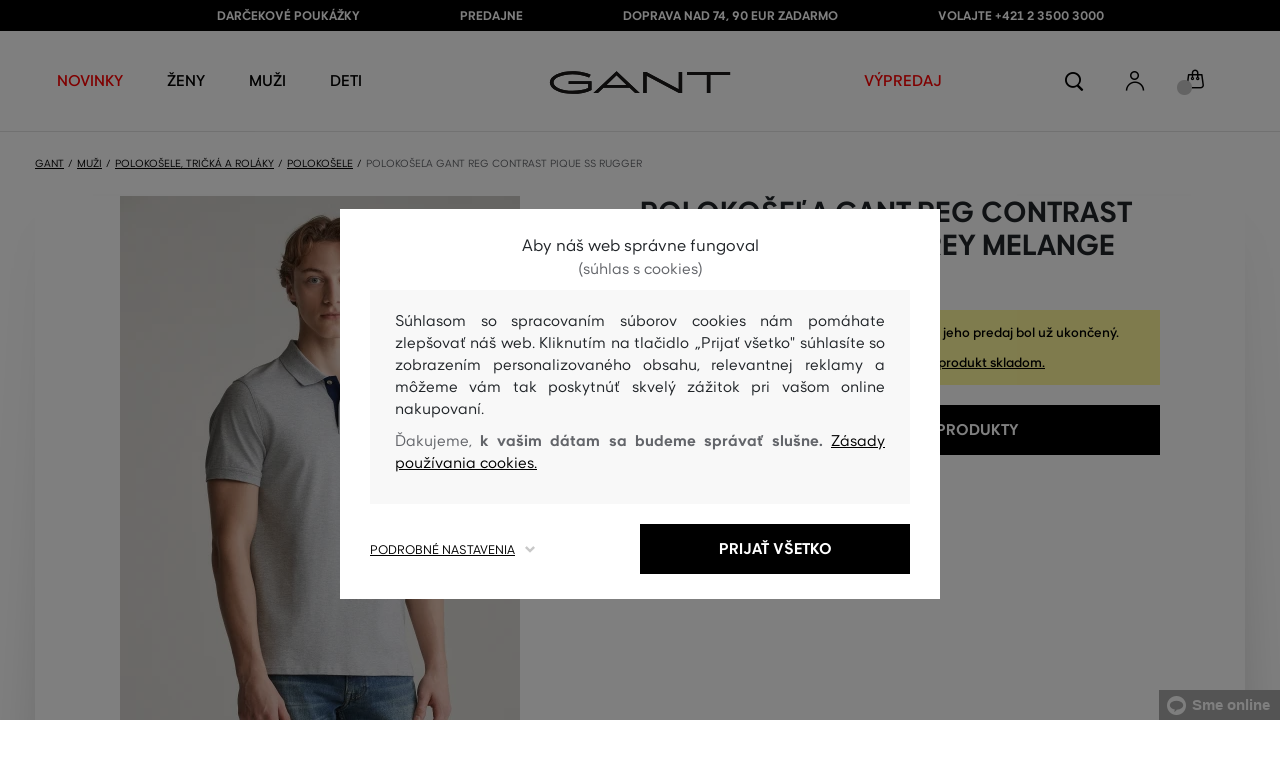

--- FILE ---
content_type: text/html; charset=UTF-8
request_url: https://www.gant.sk/polokosela-gant-reg-contrast-pique-ss-rugger-gant-2062026-423-ga-grey-melange
body_size: 48208
content:
<!DOCTYPE html>
<html lang="sk">

<head>
    <meta charset="utf-8" />
<meta name="viewport" content="width=device-width, initial-scale=1, shrink-to-fit=no" />
<title>POLOKOŠEĽA GANT REG CONTRAST PIQUE SS RUGGER GREY MELANGE         | GANT SK
    </title>
<meta name="description" content="Pánske polo tričko s krátkymi rukávmi rovného strihu z príjemne mäkkého džerseja. Elegantný detail kontrastne podfarbenej légy a goliera korešponduje s vyšitým brandingom na hrudi. Materiálové zloženie tvorí jemne pórovitý úplet piqué z dokonale priedušného bavlneného vlákna prémiovej kvality. Prímes elastanu zaručuje poddajnosť, ktorá maximalizuje príjemný pocit počas nosenia a vďaka ktorej si výrobok dlhodobo zachováva svoj pôvodný tvar. Štýlový základ ležérneho stylingu." />
<meta name="csrf-token" content="RSiwqZ5fc1ukWsQJzpCZwpSRicuiPUg0eZkiQD5M">
<meta property="og:title" content="POLOKOŠEĽA GANT REG CONTRAST PIQUE SS RUGGER GREY MELANGE | GANT SK">
<meta property="og:description" content="Pánske polo tričko s krátkymi rukávmi rovného strihu z príjemne mäkkého džerseja. Elegantný detail kontrastne podfarbenej légy a goliera korešponduje s vyšitým brandingom na hrudi. Materiálové zloženie tvorí jemne pórovitý úplet piqué z dokonale priedušného bavlneného vlákna prémiovej kvality. Prímes elastanu zaručuje poddajnosť, ktorá maximalizuje príjemný pocit počas nosenia a vďaka ktorej si výrobok dlhodobo zachováva svoj pôvodný tvar. Štýlový základ ležérneho stylingu.">
<meta name="publisher" content="Vermont">
<meta property="og:image" content="https://eshop-cdn.vermont.eu/colored_products/50000/55000/55698/jpg/product-detail-regular7325707176555_1Fwzvur8rV.jpg">
<meta property="og:site_name" content="GANT SK">
    <meta property="og:price:amount" content="">
    <meta property="og:price:currency" content="EUR">
<meta property="og:type" content="product">
<meta name="format-detection" content="telephone=no">
<link rel="canonical" href="https://www.gant.sk/polokosela-gant-reg-contrast-pique-ss-rugger-gant-2062026-423-ga-grey-melange" />
<meta property="twitter:card" content="summary_large_image">
<meta property="twitter:url" content="https://www.gant.sk/polokosela-gant-reg-contrast-pique-ss-rugger-gant-2062026-423-ga-grey-melange">
<meta property="twitter:title" content="POLOKOŠEĽA GANT REG CONTRAST PIQUE SS RUGGER GREY MELANGE | GANT SK">
<meta property="twitter:description" content="Pánske polo tričko s krátkymi rukávmi rovného strihu z príjemne mäkkého džerseja. Elegantný detail kontrastne podfarbenej légy a goliera korešponduje s vyšitým brandingom na hrudi. Materiálové zloženie tvorí jemne pórovitý úplet piqué z dokonale priedušného bavlneného vlákna prémiovej kvality. Prímes elastanu zaručuje poddajnosť, ktorá maximalizuje príjemný pocit počas nosenia a vďaka ktorej si výrobok dlhodobo zachováva svoj pôvodný tvar. Štýlový základ ležérneho stylingu.">
<meta property="twitter:image" content="https://eshop-cdn.vermont.eu/colored_products/50000/55000/55698/jpg/product-detail-regular7325707176555_1Fwzvur8rV.jpg">
    <script type="application/ld+json">
    {
        "@context": "http://schema.org",
        "@type": "BreadcrumbList",
        "itemListElement": [
																						{
									"@type": "ListItem",
									"position": 1,
									"item": {
										"@id": "https://www.gant.sk/muzi",
										"name": "Prémiová móda pre mužov"
									}
							},
						 {
							"@type": "ListItem",
							"position": 2,
							"item": {
									"@id": "https://www.gant.sk/panske-polokosele-tricka",
									"name": "Pánske polokošele a tričká"
							}
						},
										{
						"@type": "ListItem",
						"position": 3,
						"item": {
							"@id": "https://www.gant.sk/panske-polokosele",
							"name": "Pánske polokošele"
						}
					},
				            {
                "@type": "ListItem",
                "position": 4,
                "item": {
                    "@id": "https://www.gant.sk/polokosela-gant-reg-contrast-pique-ss-rugger-gant-2062026-423-ga-grey-melange",
                    "name": "POLOKOŠEĽA GANT REG CONTRAST PIQUE SS RUGGER"
                }
            }
        ]
    }
</script>

<script type="application/ld+json">
    {
        "@context": "http://schema.org",
        "@type": "Product",
        "name": "POLOKOŠEĽA GANT REG CONTRAST PIQUE SS RUGGER GREY MELANGE",
        "description": "Pánske polo tričko s krátkymi rukávmi rovného strihu z príjemne mäkkého džerseja. Elegantný detail kontrastne podfarbenej légy a goliera korešponduje s vyšitým brandingom na hrudi. Materiálové zloženie tvorí jemne pórovitý úplet piqué z dokonale priedušného bavlneného vlákna prémiovej kvality. Prímes elastanu zaručuje poddajnosť, ktorá maximalizuje príjemný pocit počas nosenia a vďaka ktorej si výrobok dlhodobo zachováva svoj pôvodný tvar. Štýlový základ ležérneho stylingu.",
        "color": "grey melange",
                    "image": "https://eshop-cdn.vermont.eu/colored_products/50000/55000/55698/jpg/product-detail-regular7325707176555_1Fwzvur8rV.jpg",
                "url": "https://www.gant.sk/polokosela-gant-reg-contrast-pique-ss-rugger-gant-2062026-423-ga-grey-melange",
                    "mpn": "2062026-423-GA-93",
                		  "offers": {
                "@type": "Offer",
                "availability": "http://schema.org/OutOfStock"
            },
                            "brand": {
                "@type": "Brand",
                "name": "Gant"
            }
            }
</script>
<style>
    [v-cloak] {
        display: none; //For vue js
    }

    .v-hl-svg {
        box-shadow: none !important;
    }

    .product-detail-vhl .v-hl-btn-next,
    .product-detail-vhl-v2 .v-hl-btn-next {
        right: -40px !important;
        top: -150px !important;
        display: none !important;
    }

    .product-detail-vhl .v-hl-btn-prev,
    .product-detail-vhl-v2 .v-hl-btn-prev {
        left: -40px !important;
        top: -150px !important;
        display: none !important;
    }

    .product-detail-vhl-v2 .v-hl-btn-prev .v-hl-svg,
    .product-detail-vhl-v2 .v-hl-btn-next .v-hl-svg {
        background-color: transparent !important;
    }

    .vue-horizontal-item {
        width: calc(55% - (32px));
    }

    .attributes-product-list-vhl .v-hl-btn-prev,
    {
    left: -100px !important;
    display: none !important;
    }

    .attributes-product-list-vhl .v-hl-btn-next {
        right: -50px !important;
        display: none !important;
    }

    .fake-category-list-vhl .v-hl-btn-prev {
        left: 11px !important;
        display: flex !important;
    }

    .fake-category-list-vhl .v-hl-btn-prev .v-hl-svg {
        background: rgba(255, 255, 255, 0.4) !important;
        border-radius: 0 !important;
    }

    .fake-category-list-vhl .v-hl-btn-next {
        right: 20px !important;
        display: flex !important;
        background: transparent !important;
    }

    .fake-category-list-vhl .v-hl-btn-next .v-hl-svg {
        background: linear-gradient(to right, transparent, white) !important;
        margin: 0px !important;
        border-radius: 0 !important;
    }

    .mobile-filter-list-vhl .v-hl-btn-next,
    .mobile-filter-list-vhl .v-hl-btn-prev {
        background: transparent !important;
        top: -6px !important;
    }

    .mobile-filter-list-vhl .v-hl-btn-next {
        right: 6px !important;
    }

    .mobile-filter-list-vhl.color-filter .v-hl-btn-next,
    .mobile-filter-list-vhl.color-filter .v-hl-btn-prev {
        background: transparent !important;
        top: -33px !important;
    }

    @media (max-width: 768px) {
        .mobile-filter-list-vhl {

            .v-hl-btn-next,
            .v-hl-btn-prev {
                display: none !important;
            }

            .v-hl-svg {
                display: none !important;
                opacity: 0;
            }

            &:hover {

                .v-hl-btn-next,
                .v-hl-btn-prev {
                    display: none !important;
                }
            }
        }
    }

    */ @media (min-width: 768px) {
        .vue-horizontal-item {
            width: calc(42% - (32px));
        }

        .fake-category-list-vhl .v-hl-btn-prev {
            left: -5px !important;
            display: flex !important;
        }

        .fake-category-list-vhl .v-hl-btn-next {
            right: -15px !important;
            display: flex !important;
        }

        .product-detail-vhl .v-hl-btn-next,
        .product-detail-vhl-v2 .v-hl-btn-next {
            right: -20px !important;
            display: flex !important;
        }

        .product-detail-vhl .v-hl-btn-prev,
        .product-detail-vhl-v2 .v-hl-btn-prev {
            left: -20px !important;
            display: flex !important;
        }

        .product-detail-vhl-v2 .v-hl-btn-prev .v-hl-svg,
        .product-detail-vhl-v2 .v-hl-btn-next .v-hl-svg {
            background-color: transparent !important;
        }
    }

    @media (min-width: 1200px) {
        .product-detail-vhl-v2 .v-hl-btn-next {
            right: 15px !important;
        }

        .product-detail-vhl .v-hl-btn-next {
            right: -20px !important;
        }

        .product-detail-vhl-v2 .v-hl-btn-prev {
            left: 15px !important;
        }

        .product-detail-vhl .v-hl-btn-prev {
            left: -20px !important;
        }
    }

    @media (min-width: 1281px) {

        .product-detail-vhl .v-hl-btn-next,
        .product-detail-vhl .v-hl-btn-prev,
        .product-detail-vhl-v2 .v-hl-btn-next,
        .product-detail-vhl-v2 .v-hl-btn-prev,
        .attributes-product-list-vhl .v-hl-btn-next,
        .attributes-product-list-vhl .v-hl-btn-prev {
            display: flex !important;
        }

        .vue-horizontal-item {
            width: calc(30% - (32px));
        }
    }

    @media (min-width: 1360px) {

        .product-detail-vhl .v-hl-btn-next,
        .product-detail-vhl-v2 .v-hl-btn-next {
            right: -20px !important;
        }

        .product-detail-vhl .v-hl-btn-prev,
        .product-detail-vhl-v2 .v-hl-btn-prev {
            left: -20px !important;
        }
    }

    @media (min-width: 1728px) {

        .product-detail-vhl .v-hl-btn-next,
        .product-detail-vhl-v2 .v-hl-btn-next {
            right: -50px !important;
        }

        .product-detail-vhl .v-hl-btn-prev,
        .product-detail-vhl-v2 .v-hl-btn-prev {
            left: -50px !important;
        }

        /*  .vue-horizontal-item {
            width: calc(33% - (32px));
        } */
    }
</style>
    <link rel="preload" as="style" href="https://www.gant.sk/build/assets/separated-product-detail-CcADg0BH.css" /><link rel="stylesheet" href="https://www.gant.sk/build/assets/separated-product-detail-CcADg0BH.css" />    <link rel="preload" as="style" href="https://www.gant.sk/build/assets/deffered-product-detail-B5szWZMV.css" /><link rel="stylesheet" href="https://www.gant.sk/build/assets/deffered-product-detail-B5szWZMV.css" />
<style scoped>
    .st0 {
        fill: none;
        stroke: #000;
        stroke-linecap: round;
        stroke-linejoin: round;
        stroke-width: 0.8px;
    }

    .aSvQzXWU_0 {
        stroke-dasharray: 156 158;
        stroke-dashoffset: 157;
        animation: aSvQzXWU_draw 750ms linear 0ms forwards;
    }

    .aSvQzXWU_1 {
        stroke-dasharray: 146 148;
        stroke-dashoffset: 147;
        animation: aSvQzXWU_draw 750ms linear 4ms forwards;
    }

    .aSvQzXWU_2 {
        stroke-dasharray: 37 39;
        stroke-dashoffset: 38;
        animation: aSvQzXWU_draw 750ms linear 9ms forwards;
    }

    .aSvQzXWU_3 {
        stroke-dasharray: 24 26;
        stroke-dashoffset: 25;
        animation: aSvQzXWU_draw 750ms linear 13ms forwards;
    }

    .aSvQzXWU_4 {
        stroke-dasharray: 24 26;
        stroke-dashoffset: 25;
        animation: aSvQzXWU_draw 750ms linear 18ms forwards;
    }

    .aSvQzXWU_5 {
        stroke-dasharray: 24 26;
        stroke-dashoffset: 25;
        animation: aSvQzXWU_draw 750ms linear 22ms forwards;
    }

    .aSvQzXWU_6 {
        stroke-dasharray: 30 32;
        stroke-dashoffset: 31;
        animation: aSvQzXWU_draw 750ms linear 27ms forwards;
    }

    .aSvQzXWU_7 {
        stroke-dasharray: 33 35;
        stroke-dashoffset: 34;
        animation: aSvQzXWU_draw 750ms linear 31ms forwards;
    }

    .aSvQzXWU_8 {
        stroke-dasharray: 30 32;
        stroke-dashoffset: 31;
        animation: aSvQzXWU_draw 750ms linear 36ms forwards;
    }

    .aSvQzXWU_9 {
        stroke-dasharray: 33 35;
        stroke-dashoffset: 34;
        animation: aSvQzXWU_draw 750ms linear 40ms forwards;
    }

    .aSvQzXWU_10 {
        stroke-dasharray: 26 28;
        stroke-dashoffset: 27;
        animation: aSvQzXWU_draw 750ms linear 45ms forwards;
    }

    .aSvQzXWU_11 {
        stroke-dasharray: 26 28;
        stroke-dashoffset: 27;
        animation: aSvQzXWU_draw 750ms linear 50ms forwards;
    }

    @keyframes aSvQzXWU_draw {
        100% {
            stroke-dashoffset: 0;
        }
    }

    @keyframes aSvQzXWU_fade {
        0% {
            stroke-opacity: 1;
        }

        92% {
            stroke-opacity: 1;
        }

        100% {
            stroke-opacity: 0;
        }
    }
</style>
<link rel="preload" as="style" href="https://www.gant.sk/build/assets/app-CPcrKJZC.css" /><link rel="stylesheet" href="https://www.gant.sk/build/assets/app-CPcrKJZC.css" /><link rel="preload" as="style" href="https://www.gant.sk/build/assets/vermont-icons-jNOqu0vJ.css" /><link rel="stylesheet" href="https://www.gant.sk/build/assets/vermont-icons-jNOqu0vJ.css" /><style >[wire\:loading], [wire\:loading\.delay], [wire\:loading\.inline-block], [wire\:loading\.inline], [wire\:loading\.block], [wire\:loading\.flex], [wire\:loading\.table], [wire\:loading\.grid], [wire\:loading\.inline-flex] {display: none;}[wire\:loading\.delay\.shortest], [wire\:loading\.delay\.shorter], [wire\:loading\.delay\.short], [wire\:loading\.delay\.long], [wire\:loading\.delay\.longer], [wire\:loading\.delay\.longest] {display:none;}[wire\:offline] {display: none;}[wire\:dirty]:not(textarea):not(input):not(select) {display: none;}input:-webkit-autofill, select:-webkit-autofill, textarea:-webkit-autofill {animation-duration: 50000s;animation-name: livewireautofill;}@keyframes livewireautofill { from {} }</style>
    <link rel="modulepreload" href="https://www.gant.sk/build/assets/index-l0sNRNKZ.js" /><script type="module" src="https://www.gant.sk/build/assets/index-l0sNRNKZ.js"></script><script>
        ! function(f, b, e, v, n, t, s) {
            if (f.fbq) return;
            n = f.fbq = function() {
                n.callMethod ?
                    n.callMethod.apply(n, arguments) : n.queue.push(arguments)
            };
            if (!f._fbq) f._fbq = n;
            n.push = n;
            n.loaded = !0;
            n.version = '2.0';
            n.queue = [];
            t = b.createElement(e);
            t.async = !0;
            t.src = v;
            s = b.getElementsByTagName(e)[0];
            s.parentNode.insertBefore(t, s)
        }(window,
            document, 'script', '//connect.facebook.net/en_US/fbevents.js');
        if ('' == true) {
            fbq('consent', 'grant');
        } else {
            fbq('consent', 'revoke');
        }
        document.addEventListener("marketingConsentGranted", function(event) { // (1)
            fbq('consent', 'grant');
        });
        fbq('init', '1293042555703327');
        fbq('track', 'PageView');
    </script>
    <noscript><img height="1" width="1"
            style="display:none"src="https://www.facebook.com/tr?id=1293042555703327&ev=PageView&noscript=1" /></noscript>
<script>
        (function(f, a, s, h, i, o, n) {
            f['GlamiTrackerObject'] = i;
            f[i] = f[i] || function() {
                (f[i].q = f[i].q || []).push(arguments)
            };
            o = a.createElement(s),
                n = a.getElementsByTagName(s)[0];
            o.async = 1;
            o.src = h;
            n.parentNode.insertBefore(o, n)
        })(window, document, 'script', '//glamipixel.com/js/compiled/pt.js', 'glami');

        function initGlamiPixel() {
            glami('create', '5B17BBA4CE6D44834746C53B625B5BF1',
                'sk', {
                    consent: 1
                });
            glami('track', 'PageView', {
                consent: 1
            });
        }
    </script>
    
    
    <script>
        document.addEventListener("marketingConsentGranted", function(event) {
            initGlamiPixel();
        });
    </script>
<script>
        window.dataLayer = window.dataLayer || [];

        function gtag() {
            window.dataLayer.push(arguments);
        }

        window.gtag = gtag;

        const globalActionsObject = {
            'event': 'Setup GA4 Data Layer Variables',
            'global_action_ids': [],
            'page': {
                'type': 'product',
            },
                    };
        window.dataLayer.push(globalActionsObject)
    </script>
<script>
            gtag('consent', 'default', {
                ad_user_data: 'denied',
                ad_personalization: 'denied',
                ad_storage: 'denied',
                analytics_storage: 'denied',
                functionality_storage: 'granted',
                wait_for_update: 500,
            });
        </script>
    <script>
        (function(w, d, s, l, i) {
            w[l] = w[l] || [];
            w[l].push({
                'gtm.start': new Date().getTime(),
                event: 'gtm.js'
            });
            var f = d.getElementsByTagName(s)[0],
                j = d.createElement(s),
                dl = l != 'dataLayer' ? '&l=' + l : '';
            j.async = true;
            j.src =
                'https://www.googletagmanager.com/gtm.js?id=' + i + dl;
            f.parentNode.insertBefore(j, f);
        })(window, document, 'script', 'dataLayer', 'GTM-NSJDD99');
    </script>
    <link rel="apple-touch-icon" sizes="180x180" href="https://www.gant.sk/build/assets/apple-touch-icon-DunHMjYs.png">
<link rel="icon" type="image/png" sizes="32x32"
    href="https://www.gant.sk/build/assets/favicon-32x32-BtIiixpG.png">
<link rel="icon" type="image/png" sizes="16x16"
    href="https://www.gant.sk/build/assets/favicon-16x16-rJadGWJj.png">
<link rel="manifest" href="https://www.gant.sk/build/assets/site-Crm3V2rB.webmanifest">
<meta name="theme-color" content="#ffffff">
    
    
        <link rel="preload" as="style" href="https://www.gant.sk/build/assets/index-DqeZVk2a.css" /><link rel="preload" as="style" href="https://www.gant.sk/build/assets/search-bar-stores-CmcNPJL4.css" /><link rel="preload" as="style" href="https://www.gant.sk/build/assets/vue-BQzuZ_iD.css" /><link rel="modulepreload" href="https://www.gant.sk/build/assets/vue-C82ntwzC.js" /><link rel="modulepreload" href="https://www.gant.sk/build/assets/index-89d9mTec.js" /><link rel="modulepreload" href="https://www.gant.sk/build/assets/php_sk-DkGuYGpj.js" /><link rel="modulepreload" href="https://www.gant.sk/build/assets/shared-lazy-image-Cz0BcQ86.js" /><link rel="modulepreload" href="https://www.gant.sk/build/assets/index-Dq7h7Pqt.js" /><link rel="modulepreload" href="https://www.gant.sk/build/assets/search-bar-stores-Cys-HFu1.js" /><link rel="modulepreload" href="https://www.gant.sk/build/assets/vue.esm-bundler-wXAHMeCG.js" /><link rel="modulepreload" href="https://www.gant.sk/build/assets/mitt-BZsVF7v7.js" /><link rel="modulepreload" href="https://www.gant.sk/build/assets/openProduct-Dqu8gPej.js" /><link rel="modulepreload" href="https://www.gant.sk/build/assets/_commonjsHelpers-BosuxZz1.js" /><link rel="modulepreload" href="https://www.gant.sk/build/assets/mitt-DJ65BbbF.js" /><link rel="stylesheet" href="https://www.gant.sk/build/assets/index-DqeZVk2a.css" /><link rel="stylesheet" href="https://www.gant.sk/build/assets/search-bar-stores-CmcNPJL4.css" /><link rel="stylesheet" href="https://www.gant.sk/build/assets/vue-BQzuZ_iD.css" /><script type="module" src="https://www.gant.sk/build/assets/vue-C82ntwzC.js"></script></head>

<body class="gant no-shadow">
            <header class="">
    <div class="header-backdrop absolute z-[6] h-full w-full bg-black/50" style="display: none"></div>
    <div class="top-text-wrapper">
        <div class="top-text">
            <ul class="d-flex justify-center text-uppercase 2xl:pl-[40px]">
                <li class="leading-6 px-[15px] lg:px-[30px] 2xl:px-[50px]"><a href="https://www.gant.sk/darcekova-poukazka" title="DARČEKOVÉ POUKÁŽKY"
                >DARČEKOVÉ POUKÁŽKY</a>
        </li>
            <li class="leading-6 px-[15px] lg:px-[30px] 2xl:px-[50px]"><a href="https://www.gant.sk/predajne" title="PREDAJNE"
                >PREDAJNE</a>
        </li>
            <li class="leading-6 px-[15px] lg:px-[30px] 2xl:px-[50px]"><a href="https://www.gant.sk/doprava-zadarmo" title="DOPRAVA NAD 74, 90 EUR ZADARMO"
                >DOPRAVA NAD 74, 90 EUR ZADARMO</a>
        </li>
            <li class="leading-6 px-[15px] lg:px-[30px] 2xl:px-[50px]"><a href="tel:+421235003000" title="volajte +421 2 3500 3000"
                >volajte +421 2 3500 3000</a>
        </li>
                </ul>
        </div>
    </div>

            <div class="top-menu-wrapper leading-6 z-[51] md:z-[7]" id="top-wrapper-selector">
            <div class="d-flex justify-content-between top-menu">
                                
                    
                                            <div class="ml-[15px] mr-[35px] md:ml-[30px] md:mr[45px] lg:ml-0 lg:mr-[40px]  lg:order-2 loginIconForVueTeleport"
                            id="loginIconForVueTeleport">
                            <i
                                class="vermont-icon vermont-icon-75 mt-[4px] text-[20px] text-[#999] lg:text-[20px] lg:text-black"></i>
                        </div>
                                                    <div class="gant-logo">
                                            <a href="/" title="Späť na domovskú stránku"><svg
                                class="gant-logo-img " xmlns="http://www.w3.org/2000/svg" viewBox="0 0 2354 300">
                                <path fill="#1A1918" fill-rule="evenodd"
                                    d="M1791.5,52h258v236h45V52h258V12h-561V52z M1219.5,288h44V60.5l423,227.5h40V12h-44v227.5L1259.5,12h-40V288z M740.5,181
                                    L871,57l130.5,124H740.5z M1.5,150C1.5,235,130,298,298,298c94,0,185-19.5,246.5-51.5v-114h-298v38h255v52
                                    c-48,22.5-124.5,36-201.5,36C156,258.5,48.5,212,48.5,150S154.5,41.5,296,41.5c83,0,165.5,16.5,217,44L533.5,49
                                    C476,19,384.5,2,297,2C128,2,1.5,65.5,1.5,150z M569.5,288H628l72.5-69h341l72.5,69h59.5L871.5,2L569.5,288z">
                                </path>
                                <title>GANT</title>
                                <path fill="#1A1918" fill-rule="evenodd"
                                    d="M1791.5,52h258v236h45V52h258V12h-561V52z M1219.5,288h44V60.5l423,227.5h40V12h-44v227.5L1259.5,12h-40V288z M740.5,181
                                    L871,57l130.5,124H740.5z M1.5,150C1.5,235,130,298,298,298c94,0,185-19.5,246.5-51.5v-114h-298v38h255v52
                                    c-48,22.5-124.5,36-201.5,36C156,258.5,48.5,212,48.5,150S154.5,41.5,296,41.5c83,0,165.5,16.5,217,44L533.5,49
                                    C476,19,384.5,2,297,2C128,2,1.5,65.5,1.5,150z M569.5,288H628l72.5-69h341l72.5,69h59.5L871.5,2L569.5,288z">
                                </path>
                            </svg>
                        </a>
                                    </div>
                <div id="searchContentForVueTeleport">
                    <button class="small-icons search-icon pt-[4px]" title="Vyhľadať"></button>
                </div>
                <div class=" mr-[15px] md:ml-[30px] md:mr[45px] lg:ml-0 lg:mr-[40px] mb-[2px] lg:order-2 cartIconForVueTeleport"
                    id="cartIconForVueTeleport">
                    <div class="flex relative mb-[2px]">
                                                <i class="vermont-icon vermont-icon-62  text-[20px] text-[#999] lg:text-[20px] lg:text-black"></i>
                                                                            <div id="cart-background"
                                class="absolute bottom-[-6px] left-[-8px] flex h-[15px] w-[15px] items-center justify-center rounded-full bg-color-grey-300 font-gant text-[8px] font-normal text-white">
                                0

                            </div>
                                            </div>

                </div>
                

                
                
                <nav class="
gant-navigation small-navigation-wrapper main-menu-horizontal-scroll">

    <ul class="navigation-text d-flex small-navigation gant-small-navigation">
                    <li><a href="https://www.gant.sk/nova-kolekcia"
                    style="color: #ff0000"
                    title="NOVINKY"
                    
                    class="header-menu-item no-underline">NOVINKY</a>
            </li>
                            <li class="header-menu">
    <button class="js-header-menu-item header-menu-item">
        Ženy
    </button>

    <div class="
        header-menu-wrapper">
        <div class="header-menu-list ">
            <div class="header-submenu-top-wrapper mx-[20px] md:mx-0">
                <a href="https://www.gant.sk/zeny"
                    title="Prémiová móda pre ženy" class="header-submenu-top">
                    Ženy
                </a>
                <button class="header-submenu-close close-icon hover-add-underline">Zatvoriť menu</button>
            </div>
            <div class="menu-list-flex">
                <div class="menu-list flex pb-[36px] md:pb-0">
                                        <ul class="menu-list-left w-1/2 md:w-auto">
                                                                                                                        <li x-data class="px-[10px] py-[5px] md:p-0">
                                        <a x-on:click.prevent="
                    if (localStorage.getItem('category-' + '55')) {
                        localStorage.removeItem('category-' + '55')
                    }
                    location ='https://www.gant.sk/damske-saty'
                    "
                                            href="https://www.gant.sk/damske-saty"
                                            title="Dámske šaty" class="menu-list-font text-[13px] md:text-[15px] md:pl-2.5 d-flex flex-col align-top items-center justify-start md:items-start  pb-[10px] md:p-0 leading-3 md:leading-[30px] text-center text-md-left md:text-left min-h-[79px] md:min-h-0 border-b border-[#e1e1e1] md:border-none"
                                            style="">
                                                                                            <img loading="lazy"
                                                    src="https://eshop-cdn.vermont.eu/library/2024/02/hiYIl8jzC7fRMMJdue7hMnvzlDcOCJSmGMPkw4yo.png"
                                                    alt="Dámske šaty"
                                                    class="menu-list-picture mb-[10px]">
                                                                                        Šaty

                                        </a>
                                    </li>
                                                                                                                                                                                    <li x-data class="px-[10px] py-[5px] md:p-0">
                                        <a x-on:click.prevent="
                    if (localStorage.getItem('category-' + '67')) {
                        localStorage.removeItem('category-' + '67')
                    }
                    location ='https://www.gant.sk/damske-topanky'
                    "
                                            href="https://www.gant.sk/damske-topanky"
                                            title="Dámske topánky" class="menu-list-font text-[13px] md:text-[15px] md:pl-2.5 d-flex flex-col align-top items-center justify-start md:items-start  pb-[10px] md:p-0 leading-3 md:leading-[30px] text-center text-md-left md:text-left min-h-[79px] md:min-h-0 border-b border-[#e1e1e1] md:border-none"
                                            style="">
                                                                                            <img loading="lazy"
                                                    src="https://eshop-cdn.vermont.eu/library/2024/02/pGrEVrdGtn7LbMUIZe7GqvCSckRTJZJppgaVr4mN.png"
                                                    alt="Dámske topánky"
                                                    class="menu-list-picture mb-[10px]">
                                                                                        Topánky

                                        </a>
                                    </li>
                                                                                                                                                                                    <li x-data class="px-[10px] py-[5px] md:p-0">
                                        <a x-on:click.prevent="
                    if (localStorage.getItem('category-' + '53')) {
                        localStorage.removeItem('category-' + '53')
                    }
                    location ='https://www.gant.sk/damske-polokosele-a-tricka'
                    "
                                            href="https://www.gant.sk/damske-polokosele-a-tricka"
                                            title="Dámske polokošele a tričká" class="menu-list-font text-[13px] md:text-[15px] md:pl-2.5 d-flex flex-col align-top items-center justify-start md:items-start  pb-[10px] md:p-0 leading-3 md:leading-[30px] text-center text-md-left md:text-left min-h-[79px] md:min-h-0 border-b border-[#e1e1e1] md:border-none"
                                            style="">
                                                                                            <img loading="lazy"
                                                    src="https://eshop-cdn.vermont.eu/library/2024/02/bh2pZsODx9cZbpNiTBJZXg0FFBsnE7muLMj1tIz8.png"
                                                    alt="Dámske polokošele a tričká"
                                                    class="menu-list-picture mb-[10px]">
                                                                                        Polokošele a tričká

                                        </a>
                                    </li>
                                                                                                                                                                                    <li x-data class="px-[10px] py-[5px] md:p-0">
                                        <a x-on:click.prevent="
                    if (localStorage.getItem('category-' + '57')) {
                        localStorage.removeItem('category-' + '57')
                    }
                    location ='https://www.gant.sk/damske-mikiny-a-teplaky'
                    "
                                            href="https://www.gant.sk/damske-mikiny-a-teplaky"
                                            title="Dámske mikiny a tepláky" class="menu-list-font text-[13px] md:text-[15px] md:pl-2.5 d-flex flex-col align-top items-center justify-start md:items-start  pb-[10px] md:p-0 leading-3 md:leading-[30px] text-center text-md-left md:text-left min-h-[79px] md:min-h-0 border-b border-[#e1e1e1] md:border-none"
                                            style="">
                                                                                            <img loading="lazy"
                                                    src="https://eshop-cdn.vermont.eu/library/2024/02/srT5otc4O7KEqxDA9x8IirYANHz7S5TLYggZbpbi.png"
                                                    alt="Dámske mikiny a tepláky"
                                                    class="menu-list-picture mb-[10px]">
                                                                                        Mikiny a tepláky

                                        </a>
                                    </li>
                                                                                                                                                                                    <li x-data class="px-[10px] py-[5px] md:p-0">
                                        <a x-on:click.prevent="
                    if (localStorage.getItem('category-' + '49')) {
                        localStorage.removeItem('category-' + '49')
                    }
                    location ='https://www.gant.sk/damske-kosele'
                    "
                                            href="https://www.gant.sk/damske-kosele"
                                            title="Dámske košele" class="menu-list-font text-[13px] md:text-[15px] md:pl-2.5 d-flex flex-col align-top items-center justify-start md:items-start  pb-[10px] md:p-0 leading-3 md:leading-[30px] text-center text-md-left md:text-left min-h-[79px] md:min-h-0 border-b border-[#e1e1e1] md:border-none"
                                            style="">
                                                                                            <img loading="lazy"
                                                    src="https://eshop-cdn.vermont.eu/library/2024/02/IDFU6y5U4P6Qiy51Kcm7R8gDP24sTU2sVTsR057T.png"
                                                    alt="Dámske košele"
                                                    class="menu-list-picture mb-[10px]">
                                                                                        Košele

                                        </a>
                                    </li>
                                                                                                                                                                                    <li x-data class="px-[10px] py-[5px] md:p-0">
                                        <a x-on:click.prevent="
                    if (localStorage.getItem('category-' + '63')) {
                        localStorage.removeItem('category-' + '63')
                    }
                    location ='https://www.gant.sk/damske-svetre'
                    "
                                            href="https://www.gant.sk/damske-svetre"
                                            title="Dámske svetre" class="menu-list-font text-[13px] md:text-[15px] md:pl-2.5 d-flex flex-col align-top items-center justify-start md:items-start  pb-[10px] md:p-0 leading-3 md:leading-[30px] text-center text-md-left md:text-left min-h-[79px] md:min-h-0 border-b border-[#e1e1e1] md:border-none"
                                            style="">
                                                                                            <img loading="lazy"
                                                    src="https://eshop-cdn.vermont.eu/library/2024/02/T5B7bZfRocpfCoBz9FjHYdAW838Eu3XBCPsU7e9M.png"
                                                    alt="Dámske svetre"
                                                    class="menu-list-picture mb-[10px]">
                                                                                        Svetre

                                        </a>
                                    </li>
                                                                                                                                                                                    <li x-data class="px-[10px] py-[5px] md:p-0">
                                        <a x-on:click.prevent="
                    if (localStorage.getItem('category-' + '65')) {
                        localStorage.removeItem('category-' + '65')
                    }
                    location ='https://www.gant.sk/damske-nohavice-dzinsy'
                    "
                                            href="https://www.gant.sk/damske-nohavice-dzinsy"
                                            title="Dámske nohavice a džínsy" class="menu-list-font text-[13px] md:text-[15px] md:pl-2.5 d-flex flex-col align-top items-center justify-start md:items-start  pb-[10px] md:p-0 leading-3 md:leading-[30px] text-center text-md-left md:text-left min-h-[79px] md:min-h-0 border-b border-[#e1e1e1] md:border-none"
                                            style="">
                                                                                            <img loading="lazy"
                                                    src="https://eshop-cdn.vermont.eu/library/2024/02/9k0VhLkgyVhNtAx3pjzqkFpHCDUSHmgd9EewSJ4l.png"
                                                    alt="Dámske nohavice a džínsy"
                                                    class="menu-list-picture mb-[10px]">
                                                                                        Nohavice a džínsy

                                        </a>
                                    </li>
                                                                                                                                                                                    <li x-data class="px-[10px] py-[5px] md:p-0">
                                        <a x-on:click.prevent="
                    if (localStorage.getItem('category-' + '59')) {
                        localStorage.removeItem('category-' + '59')
                    }
                    location ='https://www.gant.sk/damske-sukne'
                    "
                                            href="https://www.gant.sk/damske-sukne"
                                            title="Dámske sukne" class="menu-list-font text-[13px] md:text-[15px] md:pl-2.5 d-flex flex-col align-top items-center justify-start md:items-start  pb-[10px] md:p-0 leading-3 md:leading-[30px] text-center text-md-left md:text-left min-h-[79px] md:min-h-0 border-b border-[#e1e1e1] md:border-none"
                                            style="">
                                                                                            <img loading="lazy"
                                                    src="https://eshop-cdn.vermont.eu/library/2024/02/JsputEJtGoKP3Jgv0yAbH2A9HpbuVwVD3dH6aDxU.png"
                                                    alt="Dámske sukne"
                                                    class="menu-list-picture mb-[10px]">
                                                                                        Sukne

                                        </a>
                                    </li>
                                                                                                                                                                                                                                                                                                                                                                                                                                                                                                                                                                        <li x-data class="px-[10px] py-[5px] md:p-0">
                                <a location ='/darcekova-poukazka/'
                                    href="/darcekova-poukazka/"
                                    title="Darčeková poukážka" class="menu-list-font text-[13px] md:text-[15px] md:pl-2.5 d-flex flex-col align-top items-center justify-start md:items-start  pb-[10px] md:p-0 leading-3 md:leading-[30px] text-center text-md-left md:text-left min-h-[79px] md:min-h-0  border-b border-[#e1e1e1] md:border-none">
                                    <img src="https://www.gant.sk/build/assets/darcekova-poukazka-category-menu-icon-BuKU-LLX.svg"
                                        loading="lazy" alt="Darčekové poukážky"
                                        class="menu-list-picture  mb-[10px]">
                                    Darčekové poukážky                                </a>
                            </li>
                                            </ul>
                    <ul class="menu-list-right w-1/2 md:w-auto">
                                                                                                                                                                                                                                                                                                                                                                                                                                                                                                                                                        <li x-data class="px-[10px] py-[5px] md:p-0">
                                        <a x-on:click.prevent="
                                        if (localStorage.getItem('category-' + '45')) {
                                            localStorage.removeItem('category-' + '45')
                                        }
                                        location ='https://www.gant.sk/damske-bundy-a-vesty'
                                        "
                                            href="https://www.gant.sk/damske-bundy-a-vesty"
                                            title="Dámske bundy a vesty"
                                            class="menu-list-font text-[13px] md:text-[15px] md:pl-2.5 d-flex flex-col align-top items-center justify-start md:items-start  pb-[10px] md:p-0 leading-3 md:leading-[30px] text-center text-md-left md:text-left min-h-[79px] md:min-h-0  border-b border-[#e1e1e1] md:border-none">
                                                                                            <img src="https://eshop-cdn.vermont.eu/library/2024/02/UyXZ9igHG4XE7pLlX7CoNkwu59s1jK4JKBtNRF1N.png"
                                                    loading="lazy" alt="Dámske bundy a vesty"
                                                    class="menu-list-picture  mb-[10px]">
                                                                                        Bundy a vesty

                                        </a>
                                    </li>
                                                                                                                                                                                    <li x-data class="px-[10px] py-[5px] md:p-0">
                                        <a x-on:click.prevent="
                                        if (localStorage.getItem('category-' + '61')) {
                                            localStorage.removeItem('category-' + '61')
                                        }
                                        location ='https://www.gant.sk/damske-kratke-nohavice'
                                        "
                                            href="https://www.gant.sk/damske-kratke-nohavice"
                                            title="Dámske krátke nohavice"
                                            class="menu-list-font text-[13px] md:text-[15px] md:pl-2.5 d-flex flex-col align-top items-center justify-start md:items-start  pb-[10px] md:p-0 leading-3 md:leading-[30px] text-center text-md-left md:text-left min-h-[79px] md:min-h-0  border-b border-[#e1e1e1] md:border-none">
                                                                                            <img src="https://eshop-cdn.vermont.eu/library/2024/02/vaLxAAhEMyCWUmMljSO2PKvaJnwUTFQoYaT5lR7X.png"
                                                    loading="lazy" alt="Dámske krátke nohavice"
                                                    class="menu-list-picture  mb-[10px]">
                                                                                        Krátke nohavice

                                        </a>
                                    </li>
                                                                                                                                                                                    <li x-data class="px-[10px] py-[5px] md:p-0">
                                        <a x-on:click.prevent="
                                        if (localStorage.getItem('category-' + '731')) {
                                            localStorage.removeItem('category-' + '731')
                                        }
                                        location ='https://www.gant.sk/plavky-4'
                                        "
                                            href="https://www.gant.sk/plavky-4"
                                            title="Dámske plavky"
                                            class="menu-list-font text-[13px] md:text-[15px] md:pl-2.5 d-flex flex-col align-top items-center justify-start md:items-start  pb-[10px] md:p-0 leading-3 md:leading-[30px] text-center text-md-left md:text-left min-h-[79px] md:min-h-0  border-b border-[#e1e1e1] md:border-none">
                                                                                            <img src="https://eshop-cdn.vermont.eu/library/2024/02/noJk90v3DaAlgOX9Up8Py2S6TwwOcZC1nABOsiKJ.png"
                                                    loading="lazy" alt="Dámske plavky"
                                                    class="menu-list-picture  mb-[10px]">
                                                                                        Plavky

                                        </a>
                                    </li>
                                                                                                                                                                                    <li x-data class="px-[10px] py-[5px] md:p-0">
                                        <a x-on:click.prevent="
                                        if (localStorage.getItem('category-' + '47')) {
                                            localStorage.removeItem('category-' + '47')
                                        }
                                        location ='https://www.gant.sk/damske-saka-blazery'
                                        "
                                            href="https://www.gant.sk/damske-saka-blazery"
                                            title="Dámske saká a blejzre"
                                            class="menu-list-font text-[13px] md:text-[15px] md:pl-2.5 d-flex flex-col align-top items-center justify-start md:items-start  pb-[10px] md:p-0 leading-3 md:leading-[30px] text-center text-md-left md:text-left min-h-[79px] md:min-h-0  border-b border-[#e1e1e1] md:border-none">
                                                                                            <img src="https://eshop-cdn.vermont.eu/library/2024/02/YvsEUj2QBDmwpjJsqPKegf5BluuQJ9upqZeStTw2.png"
                                                    loading="lazy" alt="Dámske saká a blejzre"
                                                    class="menu-list-picture  mb-[10px]">
                                                                                        Saká a blejzre

                                        </a>
                                    </li>
                                                                                                                                                                                    <li x-data class="px-[10px] py-[5px] md:p-0">
                                        <a x-on:click.prevent="
                                        if (localStorage.getItem('category-' + '43')) {
                                            localStorage.removeItem('category-' + '43')
                                        }
                                        location ='https://www.gant.sk/damske-kabaty'
                                        "
                                            href="https://www.gant.sk/damske-kabaty"
                                            title="Dámske kabáty"
                                            class="menu-list-font text-[13px] md:text-[15px] md:pl-2.5 d-flex flex-col align-top items-center justify-start md:items-start  pb-[10px] md:p-0 leading-3 md:leading-[30px] text-center text-md-left md:text-left min-h-[79px] md:min-h-0  border-b border-[#e1e1e1] md:border-none">
                                                                                            <img src="https://eshop-cdn.vermont.eu/library/2024/02/mnohhMnt4MGgeX08570zNbXkZZgjruRhcuQHqDAr.png"
                                                    loading="lazy" alt="Dámske kabáty"
                                                    class="menu-list-picture  mb-[10px]">
                                                                                        Kabáty

                                        </a>
                                    </li>
                                                                                                                                                                                    <li x-data class="px-[10px] py-[5px] md:p-0">
                                        <a x-on:click.prevent="
                                        if (localStorage.getItem('category-' + '543')) {
                                            localStorage.removeItem('category-' + '543')
                                        }
                                        location ='https://www.gant.sk/damske-home'
                                        "
                                            href="https://www.gant.sk/damske-home"
                                            title="Dámske home"
                                            class="menu-list-font text-[13px] md:text-[15px] md:pl-2.5 d-flex flex-col align-top items-center justify-start md:items-start  pb-[10px] md:p-0 leading-3 md:leading-[30px] text-center text-md-left md:text-left min-h-[79px] md:min-h-0  border-b border-[#e1e1e1] md:border-none">
                                                                                            <img src="https://eshop-cdn.vermont.eu/library/2024/02/a6qPl8WH7JRRT8mUS15Sbeu4RvPdnJVWH51MLLUr.png"
                                                    loading="lazy" alt="Dámske home"
                                                    class="menu-list-picture  mb-[10px]">
                                                                                        Home

                                        </a>
                                    </li>
                                                                                                                                                                                    <li x-data class="px-[10px] py-[5px] md:p-0">
                                        <a x-on:click.prevent="
                                        if (localStorage.getItem('category-' + '282')) {
                                            localStorage.removeItem('category-' + '282')
                                        }
                                        location ='https://www.gant.sk/kabelky-a-tasky'
                                        "
                                            href="https://www.gant.sk/kabelky-a-tasky"
                                            title="Kabelky a tašky"
                                            class="menu-list-font text-[13px] md:text-[15px] md:pl-2.5 d-flex flex-col align-top items-center justify-start md:items-start  pb-[10px] md:p-0 leading-3 md:leading-[30px] text-center text-md-left md:text-left min-h-[79px] md:min-h-0  border-b border-[#e1e1e1] md:border-none">
                                                                                            <img src="https://eshop-cdn.vermont.eu/library/2024/02/yjn33rH38IdxJdW2DieiyJ6VxyxcXdlEkKBhswzW.png"
                                                    loading="lazy" alt="Kabelky a tašky"
                                                    class="menu-list-picture  mb-[10px]">
                                                                                        Kabelky a tašky

                                        </a>
                                    </li>
                                                                                                                                                                                    <li x-data class="px-[10px] py-[5px] md:p-0">
                                        <a x-on:click.prevent="
                                        if (localStorage.getItem('category-' + '70')) {
                                            localStorage.removeItem('category-' + '70')
                                        }
                                        location ='https://www.gant.sk/damske-doplnky'
                                        "
                                            href="https://www.gant.sk/damske-doplnky"
                                            title="Dámske doplnky"
                                            class="menu-list-font text-[13px] md:text-[15px] md:pl-2.5 d-flex flex-col align-top items-center justify-start md:items-start  pb-[10px] md:p-0 leading-3 md:leading-[30px] text-center text-md-left md:text-left min-h-[79px] md:min-h-0  border-b border-[#e1e1e1] md:border-none">
                                                                                            <img src="https://eshop-cdn.vermont.eu/library/2024/02/HgJdk21dwQGnZOKfJeF4lfCIkbWmHMnPSaZQbetA.png"
                                                    loading="lazy" alt="Dámske doplnky"
                                                    class="menu-list-picture  mb-[10px]">
                                                                                        Doplnky

                                        </a>
                                    </li>
                                                                                                        </ul>

                </div>
                <div class="menu-pictures">
                                            <a href="https://www.gant.sk/damske-svetre" title="SVETRE"
        >
        <picture>
            <source
            srcset="https://eshop-cdn.vermont.eu/library/2025/09/d8munCJLs5uSGUjrGaTdL9O8fER0J45ezwD9YNDU.jpg 1x " />
        <img src="https://eshop-cdn.vermont.eu/library/2025/09/d8munCJLs5uSGUjrGaTdL9O8fER0J45ezwD9YNDU.jpg" loading="lazy" width="300" height="166"
            alt="banner_image_13_womanNavigationBanner1"
            class="menu-picture womanNavigationBanner1-menu-picture">
    </picture>
        <div class="menu-picture-text" style="color:black; background-color:">
            SVETRE
        </div>
    </a>
                                            <a href="https://www.gant.sk/damske-topanky" title="TOPÁNKY"
        >
        <picture>
            <source
            srcset="https://eshop-cdn.vermont.eu/library/2025/09/B4z4vfNwIpiRYVPtC2RSSJd1soOFYt7KtUblNxla.jpg 1x " />
        <img src="https://eshop-cdn.vermont.eu/library/2025/09/B4z4vfNwIpiRYVPtC2RSSJd1soOFYt7KtUblNxla.jpg" loading="lazy" width="300" height="166"
            alt="banner_image_14_womanNavigationBanner2"
            class="menu-picture womanNavigationBanner2-menu-picture">
    </picture>
        <div class="menu-picture-text" style="color:black; background-color:">
            TOPÁNKY
        </div>
    </a>
                                    </div>
            </div>
        </div>
    </div>
</li>
                    <li class="header-menu">
    <button class="js-header-menu-item header-menu-item">
        Muži
    </button>

    <div class="
        header-menu-wrapper">
        <div class="header-menu-list ">
            <div class="header-submenu-top-wrapper mx-[20px] md:mx-0">
                <a href="https://www.gant.sk/muzi"
                    title="Prémiová móda pre mužov" class="header-submenu-top">
                    Muži
                </a>
                <button class="header-submenu-close close-icon hover-add-underline">Zatvoriť menu</button>
            </div>
            <div class="menu-list-flex">
                <div class="menu-list flex pb-[36px] md:pb-0">
                                        <ul class="menu-list-left w-1/2 md:w-auto">
                                                                                                                        <li x-data class="px-[10px] py-[5px] md:p-0">
                                        <a x-on:click.prevent="
                    if (localStorage.getItem('category-' + '172')) {
                        localStorage.removeItem('category-' + '172')
                    }
                    location ='https://www.gant.sk/panske-polokosele-tricka'
                    "
                                            href="https://www.gant.sk/panske-polokosele-tricka"
                                            title="Pánske polokošele a tričká" class="menu-list-font text-[13px] md:text-[15px] md:pl-2.5 d-flex flex-col align-top items-center justify-start md:items-start  pb-[10px] md:p-0 leading-3 md:leading-[30px] text-center text-md-left md:text-left min-h-[79px] md:min-h-0 border-b border-[#e1e1e1] md:border-none"
                                            style="">
                                                                                            <img loading="lazy"
                                                    src="https://eshop-cdn.vermont.eu/library/2024/02/0IMTzBaB7a04U6ar6D7V4gXz70KRCxzj5XwUPgj8.png"
                                                    alt="Pánske polokošele a tričká"
                                                    class="menu-list-picture mb-[10px]">
                                                                                        Polokošele a tričká

                                        </a>
                                    </li>
                                                                                                                                                                                    <li x-data class="px-[10px] py-[5px] md:p-0">
                                        <a x-on:click.prevent="
                    if (localStorage.getItem('category-' + '21')) {
                        localStorage.removeItem('category-' + '21')
                    }
                    location ='https://www.gant.sk/panske-mikiny-a-teplaky'
                    "
                                            href="https://www.gant.sk/panske-mikiny-a-teplaky"
                                            title="Pánske mikiny a tepláky" class="menu-list-font text-[13px] md:text-[15px] md:pl-2.5 d-flex flex-col align-top items-center justify-start md:items-start  pb-[10px] md:p-0 leading-3 md:leading-[30px] text-center text-md-left md:text-left min-h-[79px] md:min-h-0 border-b border-[#e1e1e1] md:border-none"
                                            style="">
                                                                                            <img loading="lazy"
                                                    src="https://eshop-cdn.vermont.eu/library/2024/02/dT5sDhFOhHFM9yNICTEJPK83EzfqhsNSaXSX6qyh.png"
                                                    alt="Pánske mikiny a tepláky"
                                                    class="menu-list-picture mb-[10px]">
                                                                                        Mikiny a tepláky

                                        </a>
                                    </li>
                                                                                                                                                                                    <li x-data class="px-[10px] py-[5px] md:p-0">
                                        <a x-on:click.prevent="
                    if (localStorage.getItem('category-' + '25')) {
                        localStorage.removeItem('category-' + '25')
                    }
                    location ='https://www.gant.sk/panske-topanky'
                    "
                                            href="https://www.gant.sk/panske-topanky"
                                            title="Pánske topánky" class="menu-list-font text-[13px] md:text-[15px] md:pl-2.5 d-flex flex-col align-top items-center justify-start md:items-start  pb-[10px] md:p-0 leading-3 md:leading-[30px] text-center text-md-left md:text-left min-h-[79px] md:min-h-0 border-b border-[#e1e1e1] md:border-none"
                                            style="">
                                                                                            <img loading="lazy"
                                                    src="https://eshop-cdn.vermont.eu/library/2024/02/KC7WdfoNzCAlZFq8P0ilOZ8d5UQfiSI5ZXHu9Phj.png"
                                                    alt="Pánske topánky"
                                                    class="menu-list-picture mb-[10px]">
                                                                                        Topánky

                                        </a>
                                    </li>
                                                                                                                                                                                    <li x-data class="px-[10px] py-[5px] md:p-0">
                                        <a x-on:click.prevent="
                    if (localStorage.getItem('category-' + '2')) {
                        localStorage.removeItem('category-' + '2')
                    }
                    location ='https://www.gant.sk/panske-kosele'
                    "
                                            href="https://www.gant.sk/panske-kosele"
                                            title="Pánske košele" class="menu-list-font text-[13px] md:text-[15px] md:pl-2.5 d-flex flex-col align-top items-center justify-start md:items-start  pb-[10px] md:p-0 leading-3 md:leading-[30px] text-center text-md-left md:text-left min-h-[79px] md:min-h-0 border-b border-[#e1e1e1] md:border-none"
                                            style="">
                                                                                            <img loading="lazy"
                                                    src="https://eshop-cdn.vermont.eu/library/2024/02/IDFU6y5U4P6Qiy51Kcm7R8gDP24sTU2sVTsR057T.png"
                                                    alt="Pánske košele"
                                                    class="menu-list-picture mb-[10px]">
                                                                                        Košele

                                        </a>
                                    </li>
                                                                                                                                                                                    <li x-data class="px-[10px] py-[5px] md:p-0">
                                        <a x-on:click.prevent="
                    if (localStorage.getItem('category-' + '14')) {
                        localStorage.removeItem('category-' + '14')
                    }
                    location ='https://www.gant.sk/panske-bundy-a-vesty'
                    "
                                            href="https://www.gant.sk/panske-bundy-a-vesty"
                                            title="Pánske bundy a vesty" class="menu-list-font text-[13px] md:text-[15px] md:pl-2.5 d-flex flex-col align-top items-center justify-start md:items-start  pb-[10px] md:p-0 leading-3 md:leading-[30px] text-center text-md-left md:text-left min-h-[79px] md:min-h-0 border-b border-[#e1e1e1] md:border-none"
                                            style="">
                                                                                            <img loading="lazy"
                                                    src="https://eshop-cdn.vermont.eu/library/2024/02/UyXZ9igHG4XE7pLlX7CoNkwu59s1jK4JKBtNRF1N.png"
                                                    alt="Pánske bundy a vesty"
                                                    class="menu-list-picture mb-[10px]">
                                                                                        Bundy a vesty

                                        </a>
                                    </li>
                                                                                                                                                                                    <li x-data class="px-[10px] py-[5px] md:p-0">
                                        <a x-on:click.prevent="
                    if (localStorage.getItem('category-' + '243')) {
                        localStorage.removeItem('category-' + '243')
                    }
                    location ='https://www.gant.sk/panske-kratke-nohavice'
                    "
                                            href="https://www.gant.sk/panske-kratke-nohavice"
                                            title="Pánske krátke nohavice" class="menu-list-font text-[13px] md:text-[15px] md:pl-2.5 d-flex flex-col align-top items-center justify-start md:items-start  pb-[10px] md:p-0 leading-3 md:leading-[30px] text-center text-md-left md:text-left min-h-[79px] md:min-h-0 border-b border-[#e1e1e1] md:border-none"
                                            style="">
                                                                                            <img loading="lazy"
                                                    src="https://eshop-cdn.vermont.eu/library/2024/02/vaLxAAhEMyCWUmMljSO2PKvaJnwUTFQoYaT5lR7X.png"
                                                    alt="Pánske krátke nohavice"
                                                    class="menu-list-picture mb-[10px]">
                                                                                        Krátke nohavice

                                        </a>
                                    </li>
                                                                                                                                                                                    <li x-data class="px-[10px] py-[5px] md:p-0">
                                        <a x-on:click.prevent="
                    if (localStorage.getItem('category-' + '19')) {
                        localStorage.removeItem('category-' + '19')
                    }
                    location ='https://www.gant.sk/panske-nohavice-dzinsy'
                    "
                                            href="https://www.gant.sk/panske-nohavice-dzinsy"
                                            title="Pánske nohavice a džínsy" class="menu-list-font text-[13px] md:text-[15px] md:pl-2.5 d-flex flex-col align-top items-center justify-start md:items-start  pb-[10px] md:p-0 leading-3 md:leading-[30px] text-center text-md-left md:text-left min-h-[79px] md:min-h-0 border-b border-[#e1e1e1] md:border-none"
                                            style="">
                                                                                            <img loading="lazy"
                                                    src="https://eshop-cdn.vermont.eu/library/2024/02/9k0VhLkgyVhNtAx3pjzqkFpHCDUSHmgd9EewSJ4l.png"
                                                    alt="Pánske nohavice a džínsy"
                                                    class="menu-list-picture mb-[10px]">
                                                                                        Nohavice a džínsy

                                        </a>
                                    </li>
                                                                                                                                                                                                                                                                                                                                                                                                                                                                                                                    <li x-data class="px-[10px] py-[5px] md:p-0">
                                <a location ='/darcekova-poukazka/'
                                    href="/darcekova-poukazka/"
                                    title="Darčeková poukážka" class="menu-list-font text-[13px] md:text-[15px] md:pl-2.5 d-flex flex-col align-top items-center justify-start md:items-start  pb-[10px] md:p-0 leading-3 md:leading-[30px] text-center text-md-left md:text-left min-h-[79px] md:min-h-0  border-b border-[#e1e1e1] md:border-none">
                                    <img src="https://www.gant.sk/build/assets/darcekova-poukazka-category-menu-icon-BuKU-LLX.svg"
                                        loading="lazy" alt="Darčekové poukážky"
                                        class="menu-list-picture  mb-[10px]">
                                    Darčekové poukážky                                </a>
                            </li>
                                            </ul>
                    <ul class="menu-list-right w-1/2 md:w-auto">
                                                                                                                                                                                                                                                                                                                                                                                                                                                                                                    <li x-data class="px-[10px] py-[5px] md:p-0">
                                        <a x-on:click.prevent="
                                        if (localStorage.getItem('category-' + '4')) {
                                            localStorage.removeItem('category-' + '4')
                                        }
                                        location ='https://www.gant.sk/panske-svetre'
                                        "
                                            href="https://www.gant.sk/panske-svetre"
                                            title="Pánske svetre"
                                            class="menu-list-font text-[13px] md:text-[15px] md:pl-2.5 d-flex flex-col align-top items-center justify-start md:items-start  pb-[10px] md:p-0 leading-3 md:leading-[30px] text-center text-md-left md:text-left min-h-[79px] md:min-h-0  border-b border-[#e1e1e1] md:border-none">
                                                                                            <img src="https://eshop-cdn.vermont.eu/library/2024/02/h2DXVpfv76ul2uqPTzzwV34bEnZL5EwASKnWzogh.png"
                                                    loading="lazy" alt="Pánske svetre"
                                                    class="menu-list-picture  mb-[10px]">
                                                                                        Svetre

                                        </a>
                                    </li>
                                                                                                                                                                                    <li x-data class="px-[10px] py-[5px] md:p-0">
                                        <a x-on:click.prevent="
                                        if (localStorage.getItem('category-' + '23')) {
                                            localStorage.removeItem('category-' + '23')
                                        }
                                        location ='https://www.gant.sk/panska-spodna-bielizen'
                                        "
                                            href="https://www.gant.sk/panska-spodna-bielizen"
                                            title="Pánska spodná bielizeň"
                                            class="menu-list-font text-[13px] md:text-[15px] md:pl-2.5 d-flex flex-col align-top items-center justify-start md:items-start  pb-[10px] md:p-0 leading-3 md:leading-[30px] text-center text-md-left md:text-left min-h-[79px] md:min-h-0  border-b border-[#e1e1e1] md:border-none">
                                                                                            <img src="https://eshop-cdn.vermont.eu/library/2024/02/nWQC9FDgL0vHY7EYsfofz7Ly6ix7Nyu4DdC3S3es.png"
                                                    loading="lazy" alt="Pánska spodná bielizeň"
                                                    class="menu-list-picture  mb-[10px]">
                                                                                        Spodná bielizeň

                                        </a>
                                    </li>
                                                                                                                                                                                    <li x-data class="px-[10px] py-[5px] md:p-0">
                                        <a x-on:click.prevent="
                                        if (localStorage.getItem('category-' + '562')) {
                                            localStorage.removeItem('category-' + '562')
                                        }
                                        location ='https://www.gant.sk/panske-plavky'
                                        "
                                            href="https://www.gant.sk/panske-plavky"
                                            title="Pánske plavky"
                                            class="menu-list-font text-[13px] md:text-[15px] md:pl-2.5 d-flex flex-col align-top items-center justify-start md:items-start  pb-[10px] md:p-0 leading-3 md:leading-[30px] text-center text-md-left md:text-left min-h-[79px] md:min-h-0  border-b border-[#e1e1e1] md:border-none">
                                                                                            <img src="https://eshop-cdn.vermont.eu/library/2024/02/twi2y0amCQVuLnJc5R7px2bCsPJPeNaReR2cfXZM.png"
                                                    loading="lazy" alt="Pánske plavky"
                                                    class="menu-list-picture  mb-[10px]">
                                                                                        Plavky

                                        </a>
                                    </li>
                                                                                                                                                                                    <li x-data class="px-[10px] py-[5px] md:p-0">
                                        <a x-on:click.prevent="
                                        if (localStorage.getItem('category-' + '17')) {
                                            localStorage.removeItem('category-' + '17')
                                        }
                                        location ='https://www.gant.sk/panske-saka-blazery'
                                        "
                                            href="https://www.gant.sk/panske-saka-blazery"
                                            title="Pánske saká a blejzre"
                                            class="menu-list-font text-[13px] md:text-[15px] md:pl-2.5 d-flex flex-col align-top items-center justify-start md:items-start  pb-[10px] md:p-0 leading-3 md:leading-[30px] text-center text-md-left md:text-left min-h-[79px] md:min-h-0  border-b border-[#e1e1e1] md:border-none">
                                                                                            <img src="https://eshop-cdn.vermont.eu/library/2024/02/F950Nj02BYJLCNbnyim5vHwt6lJwizuGXax21I7T.png"
                                                    loading="lazy" alt="Pánske saká a blejzre"
                                                    class="menu-list-picture  mb-[10px]">
                                                                                        Saká a blejzre

                                        </a>
                                    </li>
                                                                                                                                                                                    <li x-data class="px-[10px] py-[5px] md:p-0">
                                        <a x-on:click.prevent="
                                        if (localStorage.getItem('category-' + '16')) {
                                            localStorage.removeItem('category-' + '16')
                                        }
                                        location ='https://www.gant.sk/panske-kabaty'
                                        "
                                            href="https://www.gant.sk/panske-kabaty"
                                            title="Pánske kabáty"
                                            class="menu-list-font text-[13px] md:text-[15px] md:pl-2.5 d-flex flex-col align-top items-center justify-start md:items-start  pb-[10px] md:p-0 leading-3 md:leading-[30px] text-center text-md-left md:text-left min-h-[79px] md:min-h-0  border-b border-[#e1e1e1] md:border-none">
                                                                                            <img src="https://eshop-cdn.vermont.eu/library/2024/02/mnohhMnt4MGgeX08570zNbXkZZgjruRhcuQHqDAr.png"
                                                    loading="lazy" alt="Pánske kabáty"
                                                    class="menu-list-picture  mb-[10px]">
                                                                                        Kabáty

                                        </a>
                                    </li>
                                                                                                                                                                                    <li x-data class="px-[10px] py-[5px] md:p-0">
                                        <a x-on:click.prevent="
                                        if (localStorage.getItem('category-' + '552')) {
                                            localStorage.removeItem('category-' + '552')
                                        }
                                        location ='https://www.gant.sk/panske-home'
                                        "
                                            href="https://www.gant.sk/panske-home"
                                            title="Pánske home"
                                            class="menu-list-font text-[13px] md:text-[15px] md:pl-2.5 d-flex flex-col align-top items-center justify-start md:items-start  pb-[10px] md:p-0 leading-3 md:leading-[30px] text-center text-md-left md:text-left min-h-[79px] md:min-h-0  border-b border-[#e1e1e1] md:border-none">
                                                                                            <img src="https://eshop-cdn.vermont.eu/library/2024/02/a6qPl8WH7JRRT8mUS15Sbeu4RvPdnJVWH51MLLUr.png"
                                                    loading="lazy" alt="Pánske home"
                                                    class="menu-list-picture  mb-[10px]">
                                                                                        Home

                                        </a>
                                    </li>
                                                                                                                                                                                    <li x-data class="px-[10px] py-[5px] md:p-0">
                                        <a x-on:click.prevent="
                                        if (localStorage.getItem('category-' + '27')) {
                                            localStorage.removeItem('category-' + '27')
                                        }
                                        location ='https://www.gant.sk/panske-doplnky'
                                        "
                                            href="https://www.gant.sk/panske-doplnky"
                                            title="Pánske doplnky"
                                            class="menu-list-font text-[13px] md:text-[15px] md:pl-2.5 d-flex flex-col align-top items-center justify-start md:items-start  pb-[10px] md:p-0 leading-3 md:leading-[30px] text-center text-md-left md:text-left min-h-[79px] md:min-h-0  border-b border-[#e1e1e1] md:border-none">
                                                                                            <img src="https://eshop-cdn.vermont.eu/library/2024/02/BNHNMcN57936MlFNCwh6XhSLNScSXxgYc9ZQ9wjt.png"
                                                    loading="lazy" alt="Pánske doplnky"
                                                    class="menu-list-picture  mb-[10px]">
                                                                                        Doplnky

                                        </a>
                                    </li>
                                                                                                        </ul>

                </div>
                <div class="menu-pictures">
                                            <a href="https://www.gant.sk/panske-svetre" title="SVETRE"
        >
        <picture>
            <source
            srcset="https://eshop-cdn.vermont.eu/library/2025/09/PQWtybJhGvGj57bDz2nPV3bmYZCv38Omq7hOcssH.jpg 1x " />
        <img src="https://eshop-cdn.vermont.eu/library/2025/09/PQWtybJhGvGj57bDz2nPV3bmYZCv38Omq7hOcssH.jpg" loading="lazy" width="300" height="166"
            alt="banner_image_11_manNavigationBanner1"
            class="menu-picture manNavigationBanner1-menu-picture">
    </picture>
        <div class="menu-picture-text" style="color:black; background-color:">
            SVETRE
        </div>
    </a>
                                            <a href="https://www.gant.sk/panske-topanky" title="TOPÁNKY"
        >
        <picture>
            <source
            srcset="https://eshop-cdn.vermont.eu/library/2025/09/J6TC57R2wkCf7gCq3849lEprFbPFfp03O8jvsbqM.jpg 1x " />
        <img src="https://eshop-cdn.vermont.eu/library/2025/09/J6TC57R2wkCf7gCq3849lEprFbPFfp03O8jvsbqM.jpg" loading="lazy" width="300" height="166"
            alt="banner_image_12_manNavigationBanner2"
            class="menu-picture manNavigationBanner2-menu-picture">
    </picture>
        <div class="menu-picture-text" style="color:black; background-color:">
            TOPÁNKY
        </div>
    </a>
                                    </div>
            </div>
        </div>
    </div>
</li>
                    <li class="header-menu">
    <button class="js-header-menu-item header-menu-item">
        Deti
    </button>

    <div class="
        header-menu-wrapper">
        <div class="header-menu-list ">
            <div class="header-submenu-top-wrapper mx-[20px] md:mx-0">
                <a href="https://www.gant.sk/deti"
                    title="Deti" class="header-submenu-top">
                    Deti
                </a>
                <button class="header-submenu-close close-icon hover-add-underline">Zatvoriť menu</button>
            </div>
            <div class="menu-list-flex">
                <div class="menu-list flex pb-[36px] md:pb-0">
                                        <ul class="menu-list-left w-1/2 md:w-auto">
                                                                                                                        <li x-data class="px-[10px] py-[5px] md:p-0">
                                        <a x-on:click.prevent="
                    if (localStorage.getItem('category-' + '88')) {
                        localStorage.removeItem('category-' + '88')
                    }
                    location ='https://www.gant.sk/dievcata'
                    "
                                            href="https://www.gant.sk/dievcata"
                                            title="Dievčatá" class="menu-list-font text-[13px] md:text-[15px] md:pl-2.5 d-flex flex-col align-top items-center justify-start md:items-start  pb-[10px] md:p-0 leading-3 md:leading-[30px] text-center text-md-left md:text-left min-h-[79px] md:min-h-0 border-b border-[#e1e1e1] md:border-none"
                                            style="">
                                                                                            <img loading="lazy"
                                                    src="https://eshop-cdn.vermont.eu/library/2024/02/aAifgqeq3tFzyfM5rjM1pIh0pZmRCv5MC9bfSjFY.png"
                                                    alt="Dievčatá"
                                                    class="menu-list-picture mb-[10px]">
                                                                                        Dievčatá

                                        </a>
                                    </li>
                                                                                                                                                                                    <li x-data class="px-[10px] py-[5px] md:p-0">
                                        <a x-on:click.prevent="
                    if (localStorage.getItem('category-' + '81')) {
                        localStorage.removeItem('category-' + '81')
                    }
                    location ='https://www.gant.sk/chlapci'
                    "
                                            href="https://www.gant.sk/chlapci"
                                            title="Chlapci" class="menu-list-font text-[13px] md:text-[15px] md:pl-2.5 d-flex flex-col align-top items-center justify-start md:items-start  pb-[10px] md:p-0 leading-3 md:leading-[30px] text-center text-md-left md:text-left min-h-[79px] md:min-h-0 border-b border-[#e1e1e1] md:border-none"
                                            style="">
                                                                                            <img loading="lazy"
                                                    src="https://eshop-cdn.vermont.eu/library/2024/02/O7fI0IqM2qjiJdRL8okTkIwc6NQn5czb6EfYgYYC.png"
                                                    alt="Chlapci"
                                                    class="menu-list-picture mb-[10px]">
                                                                                        Chlapci

                                        </a>
                                    </li>
                                                                                                                                                                                            <li x-data class="px-[10px] py-[5px] md:p-0">
                                <a location ='/darcekova-poukazka/'
                                    href="/darcekova-poukazka/"
                                    title="Darčeková poukážka" class="menu-list-font text-[13px] md:text-[15px] md:pl-2.5 d-flex flex-col align-top items-center justify-start md:items-start  pb-[10px] md:p-0 leading-3 md:leading-[30px] text-center text-md-left md:text-left min-h-[79px] md:min-h-0  border-b border-[#e1e1e1] md:border-none">
                                    <img src="https://www.gant.sk/build/assets/darcekova-poukazka-category-menu-icon-BuKU-LLX.svg"
                                        loading="lazy" alt="Darčekové poukážky"
                                        class="menu-list-picture  mb-[10px]">
                                    Darčekové poukážky                                </a>
                            </li>
                                            </ul>
                    <ul class="menu-list-right w-1/2 md:w-auto">
                                                                                                                                                                                                                                <li x-data class="px-[10px] py-[5px] md:p-0">
                                        <a x-on:click.prevent="
                                        if (localStorage.getItem('category-' + '3')) {
                                            localStorage.removeItem('category-' + '3')
                                        }
                                        location ='https://www.gant.sk/deti-do-1-5-roka'
                                        "
                                            href="https://www.gant.sk/deti-do-1-5-roka"
                                            title="Deti do 1,5 roka"
                                            class="menu-list-font text-[13px] md:text-[15px] md:pl-2.5 d-flex flex-col align-top items-center justify-start md:items-start  pb-[10px] md:p-0 leading-3 md:leading-[30px] text-center text-md-left md:text-left min-h-[79px] md:min-h-0  border-b border-[#e1e1e1] md:border-none">
                                                                                            <img src="https://eshop-cdn.vermont.eu/library/2024/02/mc4CxpO7yu18I0FPVxprKsqxM6VkteAWWJm5jikz.png"
                                                    loading="lazy" alt="Deti do 1,5 roka"
                                                    class="menu-list-picture  mb-[10px]">
                                                                                        Deti do 1,5 roka

                                        </a>
                                    </li>
                                                                                                        </ul>

                </div>
                <div class="menu-pictures">
                                            <a href="https://www.gant.sk/chlapcenske-bundy" title="CHLAPČENSKÉ BUNDY A VESTY"
        >
        <picture>
            <source
            srcset="https://eshop-cdn.vermont.eu/library/2024/02/EMTI7AuqeXQO5uSxXawQDh9hsrsk2gWwJt4fTrQc.jpg 1x " />
        <img src="https://eshop-cdn.vermont.eu/library/2024/02/EMTI7AuqeXQO5uSxXawQDh9hsrsk2gWwJt4fTrQc.jpg" loading="lazy" width="300" height="166"
            alt="banner_image_15_kidsNavigationBanner1"
            class="menu-picture kidsNavigationBanner1-menu-picture">
    </picture>
        <div class="menu-picture-text" style="color:black; background-color:">
            CHLAPČENSKÉ BUNDY A VESTY
        </div>
    </a>
                                            <a href="https://www.gant.sk/deti-do-1-5-roka" title="BÁBÄTKÁ"
        >
        <picture>
            <source
            srcset="https://eshop-cdn.vermont.eu/library/2024/02/cbzgERSUhBdXjTo0CwOhKUbd2GRkvHQL1fZi7RIX.jpg 1x " />
        <img src="https://eshop-cdn.vermont.eu/library/2024/02/cbzgERSUhBdXjTo0CwOhKUbd2GRkvHQL1fZi7RIX.jpg" loading="lazy" width="300" height="166"
            alt="banner_image_16_kidsNavigationBanner2"
            class="menu-picture kidsNavigationBanner2-menu-picture">
    </picture>
        <div class="menu-picture-text" style="color:black; background-color:">
            BÁBÄTKÁ
        </div>
    </a>
                                    </div>
            </div>
        </div>
    </div>
</li>
                            <li><a href="https://www.gant.sk/sezonny-vypredaj"
                    style="color: #ff0000"
                    title="VÝPREDAJ"
                    
                    class="header-menu-item no-underline">VÝPREDAJ</a>
            </li>
            </ul>
</nav>

            </div>
        </div>
                    </header>

    <div id="app">
        <pinia-setter :user='null' :eshop-id='2'
            :wishlist="[]"
            :eshop-name='"gant"' :locale='"sk"'
            :number-of-decimals='2' :eshop-name-domain='"GANT SK"'
            :currency='"EUR"' :currency-symbol='"\u20ac"'></pinia-setter>
        <modal-cookie-consent :cj-value='null' :web-address-type='"none"'
        :open-value='true'></modal-cookie-consent>
        <cart-icon :items-count='0'></cart-icon>
        <login-modal-non-inertia-wrapper :errors='[]'></login-modal-non-inertia-wrapper>
        <newsletter-modal></newsletter-modal>
        <cart-sidebar :session-cart-id='null' :call-center-text='"\u003Cdiv class=\u0022mx-[10px] mb-[8px] mt-[27px] bg-[#fff89c] px-3 py-3 text-[12px] font-semibold text-black md:mt-[9px] hover:text-black\u0022\u003E\n    Potrebujete pom\u00f4ct pri objedn\u00e1van\u00ed?\n    Sme tu pre v\u00e1s dnes do 19:00 na tel. \u010d\u00edsle \u003Ca href=\u0022tel:+421 2 3500 3000\u0022 class=\u0022hover-remove-underline hover:text-black\u0022\u003E+421 2 3500 3000\u003C\/a\u003E\n\u003C\/div\u003E\n"'
            :gant="true"></cart-sidebar>
        
        <main>
            <quick-search-bar gant :auth-check='false'></quick-search-bar>
                    <div class="product-detail gant">
        <div class="content-wrapper product-detail-breadcrumbs">
    <div class="content-inner">
        <div class="shop-breadcrumbs">
            <a href="/" title="Späť na domovskú stránku"
                class="shop-breadcrumb text-uppercase">Gant</a>
                                                                        <a href="muzi"
                            title="Prémiová móda pre mužov"
                            class="shop-breadcrumb text-uppercase">Muži</a>
                                        <a href="panske-polokosele-tricka"
                        title="Pánske polokošele a tričká"
                        class="shop-breadcrumb text-uppercase">Polokošele, tričká a roláky</a>
                                <a x-data
                    x-on:click.prevent="
                    if (localStorage.getItem('category-' + '194')) {
                        localStorage.removeItem('category-' + '194')
                    }
                    location ='https://www.gant.sk/panske-polokosele'
                    "
                    href="panske-polokosele" class="shop-breadcrumb text-uppercase"
                    title="Pánske polokošele">Polokošele</a>
                        <a href="" class="shop-breadcrumb text-uppercase"
                title="POLOKOŠEĽA GANT REG CONTRAST PIQUE SS RUGGER">POLOKOŠEĽA GANT REG CONTRAST PIQUE SS RUGGER</a>
        </div>
    </div>
</div>
        <section class="content-detail-top-wrapper">
    <div class="content-inner" style="position: relative;">
        <div class="product-detail-top">
            <div class="product-detail-top-inner">
                

                
                <div class="relative min-h-[400px] md:min-h-[600px]" onclick="sendPrimaryPhotoEvent()">
                    
                    <picture id="skeleton_pswp" class="absolute inset-0">
                        <source type="image/webp"
                            srcset="https://eshop-cdn.vermont.eu/colored_products/50000/55000/55698/webp/product-detail-small7325707176555_1Fwzvur8rV.webp 1x,
                    https://eshop-cdn.vermont.eu/colored_products/50000/55000/55698/webp/product-detail-regular7325707176555_1Fwzvur8rV.webp 2x">
                        <source
                            srcset="https://eshop-cdn.vermont.eu/colored_products/50000/55000/55698/jpg/product-detail-small7325707176555_1Fwzvur8rV.jpg 1x,
                    https://eshop-cdn.vermont.eu/colored_products/50000/55000/55698/jpg/product-detail-regular7325707176555_1Fwzvur8rV.jpg 2x">

                        <img src="https://eshop-cdn.vermont.eu/colored_products/50000/55000/55698/jpg/product-detail-small7325707176555_1Fwzvur8rV.jpg"
                            alt="POLOKOŠEĽA GANT REG CONTRAST PIQUE SS RUGGER - Fotografia č. 1"
                            class="product-picture product-detail-top-picture" loading="lazy" width="300" height="450">
                    </picture>

                                    <gant-product-photoswipe-main :colored-product='{"id":55698,"uuid":null,"product_id":34742,"color_id":11035,"primary_outfit_id":null,"primary_outfit_photo_id":184439,"hover_photo_position":"2","full_code":"2062026-423-GA-93","eligible":0,"requested_eligibility_refresh_at":null,"last_eligibility_refresh_at":"2025-12-06 01:05:12","count_of_variants_on_stock":0,"created_at":"2023-04-04T14:07:38.000000Z","updated_at":"2025-03-24T16:38:28.000000Z","deleted_at":null,"saleCountdownText":null,"color":{"id":11035,"eso_id":20982,"slug":"grey-melange-79","fake_slug":"grey-melange","title":"grey melange","image_path":"colors\/20982\/g.93.png","code":"g.93","number_code":"93","original_name":"grey melange","thumb_url":"https:\/\/web.vermontservices.eu\/eshop\/gant\/pf23\/colours\/g.93.png","primary_color_id":5,"trademark_id":2,"season_id":126,"created_at":"2023-04-03T09:10:40.000000Z","updated_at":"2023-05-02T23:00:07.000000Z","deleted_at":null,"primary_color":{"id":5,"eso_id":24835,"title":"grey","thumb_url":"https:\/\/eshop-cdn.vermont.eu\/colors\/21733\/g.94.png","created_at":"2022-01-24T15:46:41.000000Z","updated_at":"2022-01-24T15:46:41.000000Z","deleted_at":null,"current_lang_translation":{"id":14,"translatable_id":5,"translatable_type":"App\\Models\\Product\\PrimaryColor","eshop_id":null,"lang_id":2,"title":"\u0161ed\u00e1","special_title":null,"slug":"seda","fake_slug":"seda","created_at":"2022-01-24T15:46:41.000000Z","updated_at":"2025-02-17T11:43:43.000000Z","deleted_at":null},"translations":[{"id":13,"translatable_id":5,"translatable_type":"App\\Models\\Product\\PrimaryColor","eshop_id":null,"lang_id":1,"title":"\u0161ed\u00e1","special_title":null,"slug":"seda","fake_slug":"seda","created_at":"2022-01-24T15:46:41.000000Z","updated_at":"2025-02-17T11:43:43.000000Z","deleted_at":null},{"id":14,"translatable_id":5,"translatable_type":"App\\Models\\Product\\PrimaryColor","eshop_id":null,"lang_id":2,"title":"\u0161ed\u00e1","special_title":null,"slug":"seda","fake_slug":"seda","created_at":"2022-01-24T15:46:41.000000Z","updated_at":"2025-02-17T11:43:43.000000Z","deleted_at":null},{"id":15,"translatable_id":5,"translatable_type":"App\\Models\\Product\\PrimaryColor","eshop_id":null,"lang_id":3,"title":"sz\u00fcrke","special_title":null,"slug":"szuerke","fake_slug":"szurke","created_at":"2022-01-24T15:46:41.000000Z","updated_at":"2025-02-17T11:43:44.000000Z","deleted_at":null}]}},"current_eshop_web_address":[{"slug":"polokosela-gant-reg-contrast-pique-ss-rugger-gant-2062026-423-ga-grey-melange","foreign_id":55698}],"product":{"id":34742,"slug":"polokosile-gant-reg-contrast-pique-ss-rugger","title":"POLOKO\u0160ILE GANT REG CONTRAST PIQUE SS RUGGER","description":"P\u00e1nsk\u00e9 kr\u00e1tkoruk\u00e1vov\u00e9 polotriko rovn\u00e9ho st\u0159ihu z p\u0159\u00edjemn\u011b m\u011bkk\u00e9ho \u017eerzeje. \u0160mrncovn\u00ed detail kontrastn\u011b podbarven\u00e9 l\u00e9gy a l\u00edme\u010dku koresponduje s vy\u0161it\u00fdm brandingem na hrudi. Materi\u00e1lov\u00e9 slo\u017een\u00ed je tvo\u0159eno jemn\u011b por\u00e9zn\u00ed pik\u00e9 pleteninou z dokonale prody\u0161n\u00e9ho bavln\u011bn\u00e9ho vl\u00e1kna pr\u00e9miov\u00e9 kvality. P\u0159\u00edm\u011bs elastanu je z\u00e1rukou poddajnosti, kter\u00e1 maximalizuje komfortn\u00ed pocit v pr\u016fb\u011bhu no\u0161en\u00ed a d\u00edky n\u00ed\u017e si artikl dlouhodob\u011b udr\u017euje sv\u016fj p\u016fvodn\u00ed tvar. Stylov\u00fd z\u00e1klad le\u017e\u00e9rn\u00edho stylingu.","eso_id":3466695,"enabled":1,"full_code":"Gant-2062026-423-GA","article_code":"2062026","trademark_id":2,"season_id":126,"brand_id":1,"cut_id":5,"size_table_id":6,"size_group_id":1,"order_available":null,"order_time":null,"hover_photo":2,"click_and_collect_sk":1,"click_and_collect_cs":1,"click_and_collect_hu":1,"tax_id":1,"order_group_id":1,"version":null,"ignore_missing_product_parts":0,"created_at":"2023-04-03T09:13:28.000000Z","updated_at":"2023-08-04T05:23:25.000000Z","deleted_at":null,"product_compositions":[{"id":33407,"eso_id":69896,"product_id":34742,"product_part_id":7,"order":1,"created_at":"2023-04-03T09:42:59.000000Z","updated_at":"2023-04-03T09:42:59.000000Z","deleted_at":null,"product_part":{"id":7,"eso_id":24554,"slug":"vrchni-material","title":"vrchn\u00ed materi\u00e1l","code":"shell","document_number":null,"created_at":"2022-01-24T15:48:51.000000Z","updated_at":"2022-01-24T15:48:51.000000Z","deleted_at":null,"current_lang_translation":{"id":20,"translated_id":7,"translated_type":"App\\Models\\Product\\ProductPart","lang_id":2,"description":"vrchn\u00fd materi\u00e1l"}},"product_composition_materials":[{"id":50798,"eso_id":107142,"product_product_part_id":33407,"material_id":10,"percentage":96,"created_at":"2023-04-03T09:43:03.000000Z","updated_at":"2023-04-03T09:43:03.000000Z","deleted_at":null,"material":{"id":10,"eso_id":24566,"title":"bavlna","code":"Cotton","document_number":null,"created_at":"2022-01-24T15:48:47.000000Z","updated_at":"2022-01-24T15:48:47.000000Z","deleted_at":null,"current_lang_translation":{"id":1535,"title":"bavlna","slug":"bavlna","translatable_id":10,"translatable_type":"App\\Models\\Product\\Material","lang_id":2},"translations":[{"id":1534,"translatable_id":10,"translatable_type":"App\\Models\\Product\\Material","eshop_id":null,"lang_id":1,"title":"bavlna","special_title":null,"slug":"bavlna","fake_slug":"bavlna","created_at":"2022-01-24T15:48:47.000000Z","updated_at":"2025-02-17T11:43:48.000000Z","deleted_at":null},{"id":1535,"translatable_id":10,"translatable_type":"App\\Models\\Product\\Material","eshop_id":null,"lang_id":2,"title":"bavlna","special_title":null,"slug":"bavlna","fake_slug":"bavlna","created_at":"2022-01-24T15:48:47.000000Z","updated_at":"2025-02-17T11:43:48.000000Z","deleted_at":null},{"id":1536,"translatable_id":10,"translatable_type":"App\\Models\\Product\\Material","eshop_id":null,"lang_id":3,"title":"pamut","special_title":null,"slug":"pamut","fake_slug":"pamut","created_at":"2022-01-24T15:48:47.000000Z","updated_at":"2025-02-17T11:43:48.000000Z","deleted_at":null}]}},{"id":50799,"eso_id":107143,"product_product_part_id":33407,"material_id":12,"percentage":4,"created_at":"2023-04-03T09:43:03.000000Z","updated_at":"2023-11-08T12:45:28.000000Z","deleted_at":null,"material":{"id":12,"eso_id":24568,"title":"elastan","code":"Elastan","document_number":null,"created_at":"2022-01-24T15:48:47.000000Z","updated_at":"2022-01-24T15:48:47.000000Z","deleted_at":null,"current_lang_translation":{"id":1541,"title":"elastan","slug":"elastan","translatable_id":12,"translatable_type":"App\\Models\\Product\\Material","lang_id":2},"translations":[{"id":1540,"translatable_id":12,"translatable_type":"App\\Models\\Product\\Material","eshop_id":null,"lang_id":1,"title":"elastan","special_title":null,"slug":"elastan","fake_slug":"elastan","created_at":"2022-01-24T15:48:47.000000Z","updated_at":"2025-02-17T11:43:48.000000Z","deleted_at":null},{"id":1541,"translatable_id":12,"translatable_type":"App\\Models\\Product\\Material","eshop_id":null,"lang_id":2,"title":"elastan","special_title":null,"slug":"elastan","fake_slug":"elastan","created_at":"2022-01-24T15:48:47.000000Z","updated_at":"2025-02-17T11:43:48.000000Z","deleted_at":null},{"id":1542,"translatable_id":12,"translatable_type":"App\\Models\\Product\\Material","eshop_id":null,"lang_id":3,"title":"elaszt\u00e1n","special_title":null,"slug":"elasztan","fake_slug":"elasztan","created_at":"2022-01-24T15:48:47.000000Z","updated_at":"2025-02-17T11:43:48.000000Z","deleted_at":null}]}}]}],"current_lang_translation":{"lang_id":2,"product_id":34742,"title":"POLOKO\u0160E\u013dA GANT REG CONTRAST PIQUE SS RUGGER","long_description":"P\u00e1nske polo tri\u010dko s kr\u00e1tkymi ruk\u00e1vmi rovn\u00e9ho strihu z pr\u00edjemne m\u00e4kk\u00e9ho d\u017eerseja. Elegantn\u00fd detail kontrastne podfarbenej l\u00e9gy a goliera kore\u0161ponduje s vy\u0161it\u00fdm brandingom na hrudi. Materi\u00e1lov\u00e9 zlo\u017eenie tvor\u00ed jemne p\u00f3rovit\u00fd \u00faplet piqu\u00e9 z dokonale priedu\u0161n\u00e9ho bavlnen\u00e9ho vl\u00e1kna pr\u00e9miovej kvality. Pr\u00edmes elastanu zaru\u010duje poddajnos\u0165, ktor\u00e1 maximalizuje pr\u00edjemn\u00fd pocit po\u010das nosenia a v\u010faka ktorej si v\u00fdrobok dlhodobo zachov\u00e1va svoj p\u00f4vodn\u00fd tvar. \u0160t\u00fdlov\u00fd z\u00e1klad le\u017e\u00e9rneho stylingu.","additional_info":null},"care_symbols":[{"id":8,"eso_id":24614,"slug":"p40","title":"Norm\u00e1ln\u00ed pran\u00ed p\u0159i teplot\u011b max. 40 \u00b0C","code":"P40","svg_icon_name":"P40","type":"washing","document_number":"29-wash40.jpg","created_at":"2022-01-24T15:49:06.000000Z","updated_at":"2023-08-25T05:11:58.000000Z","deleted_at":null,"pivot":{"product_id":34742,"care_symbol_id":8},"current_lang_translation":{"id":215,"translated_id":8,"translated_type":"App\\Models\\Product\\CareSymbol","lang_id":2,"description":"Norm\u00e1lne pranie pri max. teplote 40 \u00b0C"}},{"id":21,"eso_id":24628,"slug":"z150","title":"\u017dehlen\u00ed p\u0159i max. teplot\u011b 150 \u00b0C","code":"\u017e150","svg_icon_name":"z150","type":"ironing","document_number":"13-150ironing.jpg","created_at":"2022-01-24T15:49:07.000000Z","updated_at":"2023-08-25T05:11:58.000000Z","deleted_at":null,"pivot":{"product_id":34742,"care_symbol_id":21},"current_lang_translation":{"id":254,"translated_id":21,"translated_type":"App\\Models\\Product\\CareSymbol","lang_id":2,"description":"\u017dehlenie pri max. teplote 150 \u00b0C"}},{"id":27,"eso_id":24634,"slug":"ss0","title":"V\u00fdrobek se nesm\u00ed su\u0161it v bubnov\u00e9 su\u0161i\u010dce","code":"sS0","svg_icon_name":"sS0","type":"drying","document_number":"19-nodrying.jpg","created_at":"2022-01-24T15:49:07.000000Z","updated_at":"2023-08-25T05:11:58.000000Z","deleted_at":null,"pivot":{"product_id":34742,"care_symbol_id":27},"current_lang_translation":{"id":272,"translated_id":27,"translated_type":"App\\Models\\Product\\CareSymbol","lang_id":2,"description":"V\u00fdrobok sa nesmie su\u0161i\u0165 v bubnovej su\u0161i\u010dke"}},{"id":37,"eso_id":24644,"slug":"b0","title":"Nesm\u00ed se b\u011blit","code":"b0","svg_icon_name":"b0","type":"bleaching","document_number":"6-nobleach.jpg","created_at":"2022-01-24T15:49:07.000000Z","updated_at":"2023-08-25T05:11:58.000000Z","deleted_at":null,"pivot":{"product_id":34742,"care_symbol_id":37},"current_lang_translation":{"id":302,"translated_id":37,"translated_type":"App\\Models\\Product\\CareSymbol","lang_id":2,"description":"Nesmie sa bieli\u0165"}},{"id":41,"eso_id":24648,"slug":"c0","title":"Nesm\u00ed se chemicky \u010distit.","code":"c0","svg_icon_name":"c0","type":"chemical-cleaning","document_number":"10-nodryclean.jpg","created_at":"2022-01-24T15:49:07.000000Z","updated_at":"2023-08-25T05:11:58.000000Z","deleted_at":null,"pivot":{"product_id":34742,"care_symbol_id":41},"current_lang_translation":{"id":314,"translated_id":41,"translated_type":"App\\Models\\Product\\CareSymbol","lang_id":2,"description":"Nesmie sa chemicky \u010disti\u0165."}}],"current_eshop_active_categories":[{"id":194,"eso_id":170,"google_category_id":212,"title":"Poloko\u0161ile","slug":"polokosile-3","template":"products","order":1,"is_active":1,"image_1":null,"image_2":null,"menu_image":null,"is_attributes_visible":0,"is_enabled_in_elastic":1,"is_new_collection":0,"is_sale":0,"is_automatic_product_ordering_enabled":1,"font_color":null,"inventory_synced_at":null,"created_at":"2022-01-24T15:50:02.000000Z","updated_at":"2023-06-22T13:41:00.000000Z","description":null,"deleted_at":null,"gender":"men","pivot":{"product_id":34742,"category_id":194}},{"id":782,"eso_id":887,"google_category_id":212,"title":"Poloko\u0161ile","slug":"polokosile-8","template":"products","order":2,"is_active":1,"image_1":null,"image_2":null,"menu_image":null,"is_attributes_visible":0,"is_enabled_in_elastic":1,"is_new_collection":0,"is_sale":1,"is_automatic_product_ordering_enabled":1,"font_color":null,"inventory_synced_at":null,"created_at":"2024-06-11T07:39:29.000000Z","updated_at":"2024-07-29T10:40:42.000000Z","description":null,"deleted_at":null,"gender":"men","pivot":{"product_id":34742,"category_id":782}}],"cut":{"id":5,"eso_id":24663,"title":"regular","code":"regular","document_number":null,"created_at":"2022-01-24T15:49:01.000000Z","updated_at":"2022-01-24T15:49:01.000000Z","deleted_at":null,"current_lang_translation":{"id":53939,"translatable_id":5,"translatable_type":"App\\Models\\Product\\Cut","eshop_id":2,"lang_id":2,"title":"regular","special_title":null,"slug":"regular","fake_slug":"regular","created_at":"2025-03-06T08:15:08.000000Z","updated_at":"2025-03-06T08:15:08.000000Z","deleted_at":null},"translations":[{"id":53938,"translatable_id":5,"translatable_type":"App\\Models\\Product\\Cut","eshop_id":1,"lang_id":1,"title":"regular","special_title":null,"slug":"regular","fake_slug":"regular","created_at":"2025-03-06T08:15:08.000000Z","updated_at":"2025-03-06T08:15:08.000000Z","deleted_at":null},{"id":53939,"translatable_id":5,"translatable_type":"App\\Models\\Product\\Cut","eshop_id":2,"lang_id":2,"title":"regular","special_title":null,"slug":"regular","fake_slug":"regular","created_at":"2025-03-06T08:15:08.000000Z","updated_at":"2025-03-06T08:15:08.000000Z","deleted_at":null},{"id":53940,"translatable_id":5,"translatable_type":"App\\Models\\Product\\Cut","eshop_id":3,"lang_id":3,"title":"regular","special_title":null,"slug":"regular","fake_slug":"regular","created_at":"2025-03-06T08:15:08.000000Z","updated_at":"2025-03-06T08:15:08.000000Z","deleted_at":null},{"id":53941,"translatable_id":5,"translatable_type":"App\\Models\\Product\\Cut","eshop_id":4,"lang_id":1,"title":"regular","special_title":null,"slug":"regular","fake_slug":"regular","created_at":"2025-03-06T08:15:08.000000Z","updated_at":"2025-03-06T08:15:08.000000Z","deleted_at":null},{"id":53942,"translatable_id":5,"translatable_type":"App\\Models\\Product\\Cut","eshop_id":5,"lang_id":2,"title":"regular","special_title":null,"slug":"regular","fake_slug":"regular","created_at":"2025-03-06T08:15:08.000000Z","updated_at":"2025-03-06T08:15:08.000000Z","deleted_at":null},{"id":53943,"translatable_id":5,"translatable_type":"App\\Models\\Product\\Cut","eshop_id":6,"lang_id":3,"title":"regular","special_title":null,"slug":"regular","fake_slug":"regular","created_at":"2025-03-06T08:15:09.000000Z","updated_at":"2025-03-06T08:15:09.000000Z","deleted_at":null}]},"season":{"id":126,"eso_id":35672,"slug":"pre-fall-2023","title":"pre fall 2023","code":"PF23","document_number":"423","is_out_of_use":null,"is_new":1,"boost_weight":29000,"created_at":"2022-01-24T15:48:18.000000Z","updated_at":"2025-05-13T09:57:15.000000Z","deleted_at":null},"trademark":{"id":2,"slug":"gant","eso_id":6936,"title":"Gant","code":"Gant","type":"both","document_number":"01","cover_image":"library\/2025\/11\/Rj24XryjJwTjGSjcafSDLe2dUrRVzbvvAZUXiqqj.jpg","image_black":"library\/2023\/06\/NtGYQNfFdAiCDDtEt5UyX524WYI8YWoxyzbtqRJS.svg","image_white":"library\/2021\/12\/PZfA43mSgie4de2lLqZBFwix3VEQCYF4WqHCZF8i.svg","is_out_of_use":null,"created_at":"2022-01-24T15:48:11.000000Z","updated_at":"2025-11-13T14:39:35.000000Z","deleted_at":null},"brand":{"id":1,"eso_id":2872,"slug":"gant-men","code":"GA","title":"GANT Men","document_number":null,"created_at":"2022-01-24T15:48:15.000000Z","updated_at":"2022-01-24T15:48:15.000000Z","deleted_at":null},"size_table":{"id":6,"eso_id":24670,"slug":"panske-polo-tricka-mikiny","title":"P\u00e1nske polo tri\u010dk\u00e1, mikiny","code":"2110","document_number":null,"created_at":"2022-01-24T15:48:09.000000Z","updated_at":"2022-01-24T15:48:09.000000Z","deleted_at":null,"product_size_table":{"id":33,"code":"2110","name":"Ve\u013ekostn\u00e1 tabulka - GANT - P\u00e1nske tri\u010dk\u00e1, poloko\u0161ele a mikiny","measure_instruction_id":3,"is_hidden":0,"trademark_id":2,"sizes":"[\u0022XS\u0022,\u0022S\u0022,\u0022M\u0022,\u0022L\u0022,\u0022XL\u0022,\u0022XXL\u0022,\u0022XXXL\u0022,\u00224XL\u0022,\u00225XL\u0022,\u00226XL\u0022,\u0022XXS\u0022]","created_at":"2021-11-04T11:20:00.000000Z","updated_at":"2024-04-19T11:39:52.000000Z"}},"translations":[{"id":103700,"lang_id":1,"product_id":34742,"title":"POLOKO\u0160ILE GANT REG CONTRAST PIQUE SS RUGGER","special_title":null,"elastic_title":null,"subtitle":null,"short_description":"P\u00e1nsk\u00e9 kr\u00e1tkoruk\u00e1vov\u00e9 polotriko rovn\u00e9ho st\u0159ihu z p\u0159\u00edjemn\u011b m\u011bkk\u00e9ho \u017eerzeje. \u0160mrncovn\u00ed detail kontrastn\u011b podbarven\u00e9 l\u00e9gy a l\u00edme\u010dku koresponduje s vy\u0161it\u00fdm brandingem na hrudi. Materi\u00e1lov\u00e9 slo\u017een\u00ed je tvo\u0159eno jemn\u011b por\u00e9zn\u00ed pik\u00e9 pleteninou z dokonale prody\u0161n\u00e9ho bavln\u011bn\u00e9ho vl\u00e1kna pr\u00e9miov\u00e9 kvality. P\u0159\u00edm\u011bs elastanu je z\u00e1rukou poddajnosti, kter\u00e1 maximalizuje komfortn\u00ed pocit v pr\u016fb\u011bhu no\u0161en\u00ed a d\u00edky n\u00ed\u017e si artikl dlouhodob\u011b udr\u017euje sv\u016fj p\u016fvodn\u00ed tvar. Stylov\u00fd z\u00e1klad le\u017e\u00e9rn\u00edho stylingu.","long_description":"P\u00e1nsk\u00e9 kr\u00e1tkoruk\u00e1vov\u00e9 polotriko rovn\u00e9ho st\u0159ihu z p\u0159\u00edjemn\u011b m\u011bkk\u00e9ho \u017eerzeje. \u0160mrncovn\u00ed detail kontrastn\u011b podbarven\u00e9 l\u00e9gy a l\u00edme\u010dku koresponduje s vy\u0161it\u00fdm brandingem na hrudi. Materi\u00e1lov\u00e9 slo\u017een\u00ed je tvo\u0159eno jemn\u011b por\u00e9zn\u00ed pik\u00e9 pleteninou z dokonale prody\u0161n\u00e9ho bavln\u011bn\u00e9ho vl\u00e1kna pr\u00e9miov\u00e9 kvality. P\u0159\u00edm\u011bs elastanu je z\u00e1rukou poddajnosti, kter\u00e1 maximalizuje komfortn\u00ed pocit v pr\u016fb\u011bhu no\u0161en\u00ed a d\u00edky n\u00ed\u017e si artikl dlouhodob\u011b udr\u017euje sv\u016fj p\u016fvodn\u00ed tvar. Stylov\u00fd z\u00e1klad le\u017e\u00e9rn\u00edho stylingu.","additional_info":null,"deleted_at":null},{"id":104239,"lang_id":2,"product_id":34742,"title":"POLOKO\u0160E\u013dA GANT REG CONTRAST PIQUE SS RUGGER","special_title":null,"elastic_title":null,"subtitle":null,"short_description":"P\u00e1nske polo tri\u010dko s kr\u00e1tkymi ruk\u00e1vmi rovn\u00e9ho strihu z pr\u00edjemne m\u00e4kk\u00e9ho d\u017eerseja. Elegantn\u00fd detail kontrastne podfarbenej l\u00e9gy a goliera kore\u0161ponduje s vy\u0161it\u00fdm brandingom na hrudi. Materi\u00e1lov\u00e9 zlo\u017eenie tvor\u00ed jemne p\u00f3rovit\u00fd \u00faplet piqu\u00e9 z dokonale priedu\u0161n\u00e9ho bavlnen\u00e9ho vl\u00e1kna pr\u00e9miovej kvality. Pr\u00edmes elastanu zaru\u010duje poddajnos\u0165, ktor\u00e1 maximalizuje pr\u00edjemn\u00fd pocit po\u010das nosenia a v\u010faka ktorej si v\u00fdrobok dlhodobo zachov\u00e1va svoj p\u00f4vodn\u00fd tvar. \u0160t\u00fdlov\u00fd z\u00e1klad le\u017e\u00e9rneho stylingu.","long_description":"P\u00e1nske polo tri\u010dko s kr\u00e1tkymi ruk\u00e1vmi rovn\u00e9ho strihu z pr\u00edjemne m\u00e4kk\u00e9ho d\u017eerseja. Elegantn\u00fd detail kontrastne podfarbenej l\u00e9gy a goliera kore\u0161ponduje s vy\u0161it\u00fdm brandingom na hrudi. Materi\u00e1lov\u00e9 zlo\u017eenie tvor\u00ed jemne p\u00f3rovit\u00fd \u00faplet piqu\u00e9 z dokonale priedu\u0161n\u00e9ho bavlnen\u00e9ho vl\u00e1kna pr\u00e9miovej kvality. Pr\u00edmes elastanu zaru\u010duje poddajnos\u0165, ktor\u00e1 maximalizuje pr\u00edjemn\u00fd pocit po\u010das nosenia a v\u010faka ktorej si v\u00fdrobok dlhodobo zachov\u00e1va svoj p\u00f4vodn\u00fd tvar. \u0160t\u00fdlov\u00fd z\u00e1klad le\u017e\u00e9rneho stylingu.","additional_info":null,"deleted_at":null},{"id":104240,"lang_id":3,"product_id":34742,"title":"P\u00d3L\u00d3 GANT REG CONTRAST PIQUE SS RUGGER","special_title":null,"elastic_title":null,"subtitle":null,"short_description":"F\u00e9rfi r\u00f6vid ujj\u00fa, egyenes szab\u00e1s\u00fa p\u00f3l\u00f3ing, kellemesen puha jersey anyagb\u00f3l. A gall\u00e9r als\u00f3, rejtett r\u00e9sze \u00e9s az el\u00fcls\u0151 gombok alatt tan\u00e1lhat\u00f3 szeg\u00e9ly sz\u00edne megegyezik a mellkason l\u00e9v\u0151 h\u00edmzett log\u00f3 sz\u00edn\u00e9vel. Anyaga finoman por\u00f3zus piqu\u00e9 k\u00f6t\u00e9sb\u0151l \u00e1ll, amely pr\u00e9mium min\u0151s\u00e9g\u0171 pamutsz\u00e1lb\u00f3l k\u00e9sz\u00fclt \u00e9s t\u00f6k\u00e9letesen l\u00e9g\u00e1tereszt\u0151. A hozz\u00e1adott elaszt\u00e1nnak k\u00f6sz\u00f6nhet\u0151en anyaga rugalmas, \u00edgy garant\u00e1lva, hogy a darab maxim\u00e1lis k\u00e9nyelmet biztos\u00edt visel\u00e9s k\u00f6zben \u00e9s hossz\u00fa ideig meg\u0151rzi eredeti alakj\u00e1t. St\u00edlusos alapdarabja lezser ruhat\u00e1r\u00e1nak.","long_description":"F\u00e9rfi r\u00f6vid ujj\u00fa, egyenes szab\u00e1s\u00fa p\u00f3l\u00f3ing, kellemesen puha jersey anyagb\u00f3l. A gall\u00e9r als\u00f3, rejtett r\u00e9sze \u00e9s az el\u00fcls\u0151 gombok alatt tan\u00e1lhat\u00f3 szeg\u00e9ly sz\u00edne megegyezik a mellkason l\u00e9v\u0151 h\u00edmzett log\u00f3 sz\u00edn\u00e9vel. Anyaga finoman por\u00f3zus piqu\u00e9 k\u00f6t\u00e9sb\u0151l \u00e1ll, amely pr\u00e9mium min\u0151s\u00e9g\u0171 pamutsz\u00e1lb\u00f3l k\u00e9sz\u00fclt \u00e9s t\u00f6k\u00e9letesen l\u00e9g\u00e1tereszt\u0151. A hozz\u00e1adott elaszt\u00e1nnak k\u00f6sz\u00f6nhet\u0151en anyaga rugalmas, \u00edgy garant\u00e1lva, hogy a darab maxim\u00e1lis k\u00e9nyelmet biztos\u00edt visel\u00e9s k\u00f6zben \u00e9s hossz\u00fa ideig meg\u0151rzi eredeti alakj\u00e1t. St\u00edlusos alapdarabja lezser ruhat\u00e1r\u00e1nak.","additional_info":null,"deleted_at":null}],"colored_products":[{"id":55697,"uuid":null,"product_id":34742,"color_id":11031,"primary_outfit_id":null,"primary_outfit_photo_id":184439,"hover_photo_position":"2","full_code":"2062026-423-GA-5","eligible":0,"requested_eligibility_refresh_at":null,"last_eligibility_refresh_at":"2025-11-13 17:13:57","count_of_variants_on_stock":0,"created_at":"2023-04-04T14:07:35.000000Z","updated_at":"2024-08-28T15:32:07.000000Z","deleted_at":null,"eligibilities":[{"id":167115,"eshop_id":1,"currency_id":2,"colored_product_id":55697,"valid":0,"is_enabled_on_eshop":1,"product_enabled":1,"variants_enabled":1,"has_photos":1,"warehouse_quantity":0,"stores_quantity":0,"stores_quantity_for_sale_on_eshops":0,"min_price":null,"min_sale_price":null,"are_prices_same":1,"are_sale_prices_same":1,"slug":"polokosile-gant-reg-contrast-pique-ss-rugger-gant-2062026-423-ga-black","temporary_status":null,"temporary_status_set_at":null,"first_valid_at":"2023-08-04 07:26:00","created_at":"2023-04-04T14:35:15.000000Z","updated_at":"2025-11-13T16:13:57.000000Z"},{"id":167116,"eshop_id":2,"currency_id":1,"colored_product_id":55697,"valid":0,"is_enabled_on_eshop":1,"product_enabled":1,"variants_enabled":1,"has_photos":1,"warehouse_quantity":0,"stores_quantity":0,"stores_quantity_for_sale_on_eshops":0,"min_price":null,"min_sale_price":null,"are_prices_same":1,"are_sale_prices_same":1,"slug":"polokosela-gant-reg-contrast-pique-ss-rugger-gant-2062026-423-ga-black","temporary_status":null,"temporary_status_set_at":null,"first_valid_at":"2023-08-04 07:26:00","created_at":"2023-04-04T14:35:15.000000Z","updated_at":"2025-11-13T16:13:57.000000Z"},{"id":167117,"eshop_id":3,"currency_id":3,"colored_product_id":55697,"valid":0,"is_enabled_on_eshop":1,"product_enabled":1,"variants_enabled":1,"has_photos":1,"warehouse_quantity":0,"stores_quantity":0,"stores_quantity_for_sale_on_eshops":0,"min_price":null,"min_sale_price":null,"are_prices_same":1,"are_sale_prices_same":1,"slug":"polo-gant-reg-contrast-pique-ss-rugger-gant-2062026-423-ga-black","temporary_status":null,"temporary_status_set_at":null,"first_valid_at":"2023-08-04 07:26:00","created_at":"2023-04-04T14:35:15.000000Z","updated_at":"2025-11-13T16:13:57.000000Z"}]},{"id":55698,"uuid":null,"product_id":34742,"color_id":11035,"primary_outfit_id":null,"primary_outfit_photo_id":184439,"hover_photo_position":"2","full_code":"2062026-423-GA-93","eligible":0,"requested_eligibility_refresh_at":null,"last_eligibility_refresh_at":"2025-12-06 01:05:12","count_of_variants_on_stock":0,"created_at":"2023-04-04T14:07:38.000000Z","updated_at":"2025-03-24T16:38:28.000000Z","deleted_at":null,"eligibilities":[{"id":167118,"eshop_id":1,"currency_id":2,"colored_product_id":55698,"valid":0,"is_enabled_on_eshop":1,"product_enabled":1,"variants_enabled":1,"has_photos":1,"warehouse_quantity":0,"stores_quantity":0,"stores_quantity_for_sale_on_eshops":0,"min_price":null,"min_sale_price":null,"are_prices_same":1,"are_sale_prices_same":1,"slug":"polokosile-gant-reg-contrast-pique-ss-rugger-gant-2062026-423-ga-grey-melange","temporary_status":null,"temporary_status_set_at":null,"first_valid_at":"2023-08-04 07:26:00","created_at":"2023-04-04T14:35:15.000000Z","updated_at":"2025-12-06T00:05:12.000000Z"},{"id":167119,"eshop_id":2,"currency_id":1,"colored_product_id":55698,"valid":0,"is_enabled_on_eshop":1,"product_enabled":1,"variants_enabled":1,"has_photos":1,"warehouse_quantity":0,"stores_quantity":0,"stores_quantity_for_sale_on_eshops":0,"min_price":null,"min_sale_price":null,"are_prices_same":1,"are_sale_prices_same":1,"slug":"polokosela-gant-reg-contrast-pique-ss-rugger-gant-2062026-423-ga-grey-melange","temporary_status":null,"temporary_status_set_at":null,"first_valid_at":"2023-08-04 07:26:00","created_at":"2023-04-04T14:35:15.000000Z","updated_at":"2025-12-06T00:05:12.000000Z"},{"id":167120,"eshop_id":3,"currency_id":3,"colored_product_id":55698,"valid":0,"is_enabled_on_eshop":1,"product_enabled":1,"variants_enabled":1,"has_photos":1,"warehouse_quantity":0,"stores_quantity":0,"stores_quantity_for_sale_on_eshops":0,"min_price":null,"min_sale_price":null,"are_prices_same":1,"are_sale_prices_same":1,"slug":"polo-gant-reg-contrast-pique-ss-rugger-gant-2062026-423-ga-grey-melange","temporary_status":null,"temporary_status_set_at":null,"first_valid_at":"2023-08-04 07:26:00","created_at":"2023-04-04T14:35:15.000000Z","updated_at":"2025-12-06T00:05:12.000000Z"}]},{"id":55699,"uuid":null,"product_id":34742,"color_id":11082,"primary_outfit_id":null,"primary_outfit_photo_id":184439,"hover_photo_position":"2","full_code":"2062026-423-GA-95","eligible":0,"requested_eligibility_refresh_at":null,"last_eligibility_refresh_at":"2026-01-05 13:59:49","count_of_variants_on_stock":0,"created_at":"2023-04-04T14:07:40.000000Z","updated_at":"2026-01-05T12:45:47.000000Z","deleted_at":null,"eligibilities":[{"id":167121,"eshop_id":1,"currency_id":2,"colored_product_id":55699,"valid":0,"is_enabled_on_eshop":1,"product_enabled":1,"variants_enabled":1,"has_photos":1,"warehouse_quantity":0,"stores_quantity":0,"stores_quantity_for_sale_on_eshops":0,"min_price":null,"min_sale_price":null,"are_prices_same":1,"are_sale_prices_same":1,"slug":"polokosile-gant-reg-contrast-pique-ss-rugger-gant-2062026-423-ga-antracit-melange","temporary_status":null,"temporary_status_set_at":null,"first_valid_at":"2023-08-04 07:26:00","created_at":"2023-04-04T14:35:15.000000Z","updated_at":"2026-01-05T12:59:49.000000Z"},{"id":167122,"eshop_id":2,"currency_id":1,"colored_product_id":55699,"valid":0,"is_enabled_on_eshop":1,"product_enabled":1,"variants_enabled":1,"has_photos":1,"warehouse_quantity":0,"stores_quantity":0,"stores_quantity_for_sale_on_eshops":0,"min_price":null,"min_sale_price":null,"are_prices_same":1,"are_sale_prices_same":1,"slug":"polokosela-gant-reg-contrast-pique-ss-rugger-gant-2062026-423-ga-antracit-melange","temporary_status":null,"temporary_status_set_at":null,"first_valid_at":"2023-08-04 07:26:00","created_at":"2023-04-04T14:35:15.000000Z","updated_at":"2026-01-05T12:59:49.000000Z"},{"id":167123,"eshop_id":3,"currency_id":3,"colored_product_id":55699,"valid":0,"is_enabled_on_eshop":1,"product_enabled":1,"variants_enabled":1,"has_photos":1,"warehouse_quantity":0,"stores_quantity":0,"stores_quantity_for_sale_on_eshops":0,"min_price":null,"min_sale_price":null,"are_prices_same":1,"are_sale_prices_same":1,"slug":"polo-gant-reg-contrast-pique-ss-rugger-gant-2062026-423-ga-antracit-melange","temporary_status":null,"temporary_status_set_at":null,"first_valid_at":"2023-08-04 07:26:00","created_at":"2023-04-04T14:35:15.000000Z","updated_at":"2026-01-05T12:59:49.000000Z"}]},{"id":55700,"uuid":null,"product_id":34742,"color_id":11032,"primary_outfit_id":null,"primary_outfit_photo_id":184439,"hover_photo_position":"2","full_code":"2062026-423-GA-113","eligible":1,"requested_eligibility_refresh_at":null,"last_eligibility_refresh_at":"2026-01-21 14:15:14","count_of_variants_on_stock":1,"created_at":"2023-04-04T14:07:42.000000Z","updated_at":"2025-08-07T10:00:00.000000Z","deleted_at":null,"eligibilities":[{"id":167124,"eshop_id":1,"currency_id":2,"colored_product_id":55700,"valid":1,"is_enabled_on_eshop":1,"product_enabled":1,"variants_enabled":1,"has_photos":1,"warehouse_quantity":0,"stores_quantity":0,"stores_quantity_for_sale_on_eshops":12,"min_price":"2599.00","min_sale_price":"1299.00","are_prices_same":1,"are_sale_prices_same":1,"slug":"polokosile-gant-reg-contrast-pique-ss-rugger-gant-2062026-423-ga-eggshell","temporary_status":null,"temporary_status_set_at":null,"first_valid_at":"2023-08-04 07:25:39","created_at":"2023-04-04T14:35:15.000000Z","updated_at":"2026-01-21T13:15:14.000000Z"},{"id":167125,"eshop_id":2,"currency_id":1,"colored_product_id":55700,"valid":1,"is_enabled_on_eshop":1,"product_enabled":1,"variants_enabled":1,"has_photos":1,"warehouse_quantity":0,"stores_quantity":0,"stores_quantity_for_sale_on_eshops":12,"min_price":"99.90","min_sale_price":"49.90","are_prices_same":1,"are_sale_prices_same":1,"slug":"polokosela-gant-reg-contrast-pique-ss-rugger-gant-2062026-423-ga-eggshell","temporary_status":null,"temporary_status_set_at":null,"first_valid_at":"2023-08-04 07:25:39","created_at":"2023-04-04T14:35:15.000000Z","updated_at":"2026-01-21T13:15:14.000000Z"},{"id":167126,"eshop_id":3,"currency_id":3,"colored_product_id":55700,"valid":1,"is_enabled_on_eshop":1,"product_enabled":1,"variants_enabled":1,"has_photos":1,"warehouse_quantity":0,"stores_quantity":0,"stores_quantity_for_sale_on_eshops":12,"min_price":"40990.00","min_sale_price":"20490.00","are_prices_same":1,"are_sale_prices_same":1,"slug":"polo-gant-reg-contrast-pique-ss-rugger-gant-2062026-423-ga-eggshell","temporary_status":null,"temporary_status_set_at":null,"first_valid_at":"2023-08-04 07:25:39","created_at":"2023-04-04T14:35:15.000000Z","updated_at":"2026-01-21T13:15:14.000000Z"}],"web_addresses":[{"id":582333,"eshop_id":1,"slug":"polokosile-gant-reg-contrast-pique-ss-rugger-gant-2062026-423-ga-eggshell","forced_redirect_url":null,"class":"Frontend\\ColoredProductController","method":"show","foreign_id":55700,"active":1,"valid":1,"created_at":"2023-04-04T14:30:20.000000Z","updated_at":"2025-07-25T09:09:58.000000Z"},{"id":582334,"eshop_id":2,"slug":"polokosela-gant-reg-contrast-pique-ss-rugger-gant-2062026-423-ga-eggshell","forced_redirect_url":null,"class":"Frontend\\ColoredProductController","method":"show","foreign_id":55700,"active":1,"valid":1,"created_at":"2023-04-04T14:30:20.000000Z","updated_at":"2025-07-25T09:09:58.000000Z"},{"id":582335,"eshop_id":3,"slug":"polo-gant-reg-contrast-pique-ss-rugger-gant-2062026-423-ga-eggshell","forced_redirect_url":null,"class":"Frontend\\ColoredProductController","method":"show","foreign_id":55700,"active":1,"valid":1,"created_at":"2023-04-04T14:30:20.000000Z","updated_at":"2025-07-25T09:09:58.000000Z"}],"color":{"id":11032,"eso_id":20979,"slug":"eggshell-51","fake_slug":"eggshell","title":"eggshell","image_path":"colors\/20979\/g.113.png","code":"g.113","number_code":"113","original_name":"eggshell","thumb_url":"https:\/\/web.vermontservices.eu\/eshop\/gant\/pf23\/colours\/g.113.png","primary_color_id":12,"trademark_id":2,"season_id":126,"created_at":"2023-04-03T09:10:40.000000Z","updated_at":"2023-05-02T23:00:07.000000Z","deleted_at":null}},{"id":55701,"uuid":null,"product_id":34742,"color_id":11017,"primary_outfit_id":null,"primary_outfit_photo_id":184439,"hover_photo_position":"2","full_code":"2062026-423-GA-433","eligible":0,"requested_eligibility_refresh_at":null,"last_eligibility_refresh_at":"2025-11-13 17:13:58","count_of_variants_on_stock":0,"created_at":"2023-04-04T14:07:45.000000Z","updated_at":"2024-08-28T15:33:20.000000Z","deleted_at":null,"eligibilities":[{"id":167127,"eshop_id":1,"currency_id":2,"colored_product_id":55701,"valid":0,"is_enabled_on_eshop":1,"product_enabled":1,"variants_enabled":1,"has_photos":1,"warehouse_quantity":0,"stores_quantity":0,"stores_quantity_for_sale_on_eshops":0,"min_price":null,"min_sale_price":null,"are_prices_same":1,"are_sale_prices_same":1,"slug":"polokosile-gant-reg-contrast-pique-ss-rugger-gant-2062026-423-ga-evening-blue","temporary_status":null,"temporary_status_set_at":null,"first_valid_at":"2023-08-04 07:25:39","created_at":"2023-04-04T14:35:15.000000Z","updated_at":"2025-11-13T16:13:58.000000Z"},{"id":167128,"eshop_id":2,"currency_id":1,"colored_product_id":55701,"valid":0,"is_enabled_on_eshop":1,"product_enabled":1,"variants_enabled":1,"has_photos":1,"warehouse_quantity":0,"stores_quantity":0,"stores_quantity_for_sale_on_eshops":0,"min_price":null,"min_sale_price":null,"are_prices_same":1,"are_sale_prices_same":1,"slug":"polokosela-gant-reg-contrast-pique-ss-rugger-gant-2062026-423-ga-evening-blue","temporary_status":null,"temporary_status_set_at":null,"first_valid_at":"2023-08-04 07:25:39","created_at":"2023-04-04T14:35:15.000000Z","updated_at":"2025-11-13T16:13:58.000000Z"},{"id":167129,"eshop_id":3,"currency_id":3,"colored_product_id":55701,"valid":0,"is_enabled_on_eshop":1,"product_enabled":1,"variants_enabled":1,"has_photos":1,"warehouse_quantity":0,"stores_quantity":0,"stores_quantity_for_sale_on_eshops":0,"min_price":null,"min_sale_price":null,"are_prices_same":1,"are_sale_prices_same":1,"slug":"polo-gant-reg-contrast-pique-ss-rugger-gant-2062026-423-ga-evening-blue","temporary_status":null,"temporary_status_set_at":null,"first_valid_at":"2023-08-04 07:25:39","created_at":"2023-04-04T14:35:15.000000Z","updated_at":"2025-11-13T16:13:58.000000Z"}]},{"id":55702,"uuid":null,"product_id":34742,"color_id":11083,"primary_outfit_id":null,"primary_outfit_photo_id":184439,"hover_photo_position":"2","full_code":"2062026-423-GA-727","eligible":0,"requested_eligibility_refresh_at":null,"last_eligibility_refresh_at":"2025-11-13 17:13:58","count_of_variants_on_stock":0,"created_at":"2023-04-04T14:07:47.000000Z","updated_at":"2024-05-03T15:34:58.000000Z","deleted_at":null,"eligibilities":[{"id":167130,"eshop_id":1,"currency_id":2,"colored_product_id":55702,"valid":0,"is_enabled_on_eshop":1,"product_enabled":1,"variants_enabled":1,"has_photos":1,"warehouse_quantity":0,"stores_quantity":0,"stores_quantity_for_sale_on_eshops":0,"min_price":null,"min_sale_price":null,"are_prices_same":1,"are_sale_prices_same":1,"slug":"polokosile-gant-reg-contrast-pique-ss-rugger-gant-2062026-423-ga-parchment-yellow","temporary_status":null,"temporary_status_set_at":null,"first_valid_at":"2023-08-04 07:25:39","created_at":"2023-04-04T14:35:15.000000Z","updated_at":"2025-11-13T16:13:58.000000Z"},{"id":167131,"eshop_id":2,"currency_id":1,"colored_product_id":55702,"valid":0,"is_enabled_on_eshop":1,"product_enabled":1,"variants_enabled":1,"has_photos":1,"warehouse_quantity":0,"stores_quantity":0,"stores_quantity_for_sale_on_eshops":0,"min_price":null,"min_sale_price":null,"are_prices_same":1,"are_sale_prices_same":1,"slug":"polokosela-gant-reg-contrast-pique-ss-rugger-gant-2062026-423-ga-parchment-yellow","temporary_status":null,"temporary_status_set_at":null,"first_valid_at":"2023-08-04 07:25:39","created_at":"2023-04-04T14:35:15.000000Z","updated_at":"2025-11-13T16:13:58.000000Z"},{"id":167132,"eshop_id":3,"currency_id":3,"colored_product_id":55702,"valid":0,"is_enabled_on_eshop":1,"product_enabled":1,"variants_enabled":1,"has_photos":1,"warehouse_quantity":0,"stores_quantity":0,"stores_quantity_for_sale_on_eshops":0,"min_price":null,"min_sale_price":null,"are_prices_same":1,"are_sale_prices_same":1,"slug":"polo-gant-reg-contrast-pique-ss-rugger-gant-2062026-423-ga-parchment-yellow","temporary_status":null,"temporary_status_set_at":null,"first_valid_at":"2023-08-04 07:25:39","created_at":"2023-04-04T14:35:15.000000Z","updated_at":"2025-11-13T16:13:58.000000Z"}]}],"order_group":{"id":1,"eso_id":5598,"used":1,"slug":"05-rugger","title":null,"code":"05 rugger","document_number":null,"additional_description_position":"compositions","created_at":"2022-01-24T15:48:43.000000Z","updated_at":"2022-01-24T15:48:43.000000Z","deleted_at":null},"categories":[{"id":194,"eso_id":170,"google_category_id":212,"title":"Poloko\u0161ile","slug":"polokosile-3","template":"products","order":1,"is_active":1,"image_1":null,"image_2":null,"menu_image":null,"is_attributes_visible":0,"is_enabled_in_elastic":1,"is_new_collection":0,"is_sale":0,"is_automatic_product_ordering_enabled":1,"font_color":null,"inventory_synced_at":null,"created_at":"2022-01-24T15:50:02.000000Z","updated_at":"2023-06-22T13:41:00.000000Z","description":null,"deleted_at":null,"gender":"men","pivot":{"product_id":34742,"category_id":194,"eshop_id":1}},{"id":194,"eso_id":170,"google_category_id":212,"title":"Poloko\u0161ile","slug":"polokosile-3","template":"products","order":1,"is_active":1,"image_1":null,"image_2":null,"menu_image":null,"is_attributes_visible":0,"is_enabled_in_elastic":1,"is_new_collection":0,"is_sale":0,"is_automatic_product_ordering_enabled":1,"font_color":null,"inventory_synced_at":null,"created_at":"2022-01-24T15:50:02.000000Z","updated_at":"2023-06-22T13:41:00.000000Z","description":null,"deleted_at":null,"gender":"men","pivot":{"product_id":34742,"category_id":194,"eshop_id":2},"translations":[{"id":579,"lang_id":1,"category_id":194,"title":"Poloko\u0161ile","name":"P\u00e1nsk\u00e9 poloko\u0161ile","menu_title":"Poloko\u0161ile","slug":"panske-polokosile","forced_slug":null,"meta_description":"Dopl\u0148te sv\u016fj \u0161atn\u00edk o stylov\u00e9 p\u00e1nsk\u00e9 poloko\u0161ile v r\u016fzn\u00fdch st\u0159ihech a barv\u00e1ch. Kvalitn\u00ed materi\u00e1ly v\u00e1m zaru\u010d\u00ed maxim\u00e1ln\u00ed pohodl\u00ed a sofistikovan\u00fd vzhled.","short_description":"Mezi p\u00e1nsk\u00fdmi poloko\u0161ilemi najdete \u0161irokou \u0161k\u00e1lu elegantn\u00edch, ale p\u0159itom pohodln\u00fdch model\u016f, kter\u00e9 jsou vhodn\u00e9 pro jakoukoli p\u0159\u00edle\u017eitost. Je libo klasick\u00e9 b\u00edl\u00e9 poloko\u0161ile, modern\u00ed nebo rad\u0161i vzorovan\u00e9 varianty? Z\u00e1le\u017e\u00ed jen na va\u0161\u00ed preferenci. V\u0161echny p\u00e1nsk\u00e9 poloko\u0161ile jsou vyrobeny z kvalitn\u00edch materi\u00e1l\u016f, jako je bavlna a visk\u00f3za, aby v\u00e1m poskytly pohodl\u00ed po cel\u00fd den.","long_description":null,"elastic_title":"P\u00e1nsk\u00e9 poloko\u0161ile","deleted_at":null,"seo_data":null},{"id":584,"lang_id":2,"category_id":194,"title":"Poloko\u0161ele","name":"P\u00e1nske poloko\u0161ele","menu_title":"Poloko\u0161ele","slug":"panske-polokosele","forced_slug":null,"meta_description":"Dopl\u0148te svoj \u0161atn\u00edk \u0161t\u00fdlov\u00fdmi p\u00e1nskymi poloko\u0161e\u013eami r\u00f4znych strihov a farieb. Kvalitn\u00e9 materi\u00e1ly V\u00e1m zaru\u010dia maxim\u00e1lne pohodlie a sofistikovan\u00fd vzh\u013ead.","short_description":"Medzi p\u00e1nskymi poloko\u0161e\u013eami n\u00e1jdete \u0161irok\u00fa \u0161k\u00e1lu elegantn\u00fdch a z\u00e1rove\u0148 pohodln\u00fdch modelov, ktor\u00e9 s\u00fa vhodn\u00e9 na ka\u017ed\u00fa pr\u00edle\u017eitos\u0165. D\u00e1vate prednos\u0165 klasick\u00fdm bielym poloko\u0161el\u00e1m, modern\u00fdm alebo vzorovan\u00fdm variantom? Z\u00e1le\u017e\u00ed len na Va\u0161ich preferenci\u00e1ch. V\u0161etky p\u00e1nske poloko\u0161ele s\u00fa vyroben\u00e9 z kvalitn\u00fdch materi\u00e1lov, ak\u00fdmi s\u00fa bavlna a visk\u00f3za, aby ste sa c\u00edtili pohodlne po\u010das cel\u00e9ho d\u0148a.","long_description":null,"elastic_title":"P\u00e1nske poloko\u0161ele","deleted_at":null,"seo_data":null},{"id":587,"lang_id":3,"category_id":194,"title":"P\u00f3l\u00f3k","name":"F\u00e9rfi p\u00f3l\u00f3k","menu_title":"P\u00f3l\u00f3k","slug":"ferfi-polok","forced_slug":null,"meta_description":"Eg\u00e9sz\u00edtse ki ruhat\u00e1r\u00e1t f\u00e9rfi p\u00f3l\u00f3ingeinkkel k\u00fcl\u00f6nb\u00f6z\u0151 szab\u00e1s\u00fa \u00e9s sz\u00edn\u0171 kivitelben. A min\u0151s\u00e9gi anyagok k\u00e9nyelmet \u00e9s kifinomult megjelen\u00e9st garant\u00e1lnak.","short_description":"A f\u00e9rfi p\u00f3l\u00f3ingek k\u00f6z\u00f6tt eleg\u00e1ns, m\u00e9gis k\u00e9nyelmes modellek sz\u00e9les v\u00e1laszt\u00e9k\u00e1t tal\u00e1lja, amelyek b\u00e1rmilyen alkalomra alkalmasak. A klasszikus feh\u00e9r p\u00f3l\u00f3ingeket vagy a modern \u00e9s mint\u00e1s verzi\u00f3kat kedveli? Csak azon m\u00falik, \u00d6n mit r\u00e9szes\u00edt el\u0151nyben. Minden f\u00e9rfi p\u00f3l\u00f3ing\u00fcnk min\u0151s\u00e9gi anyagokb\u00f3l k\u00e9sz\u00fcl, mint p\u00e9ld\u00e1ul pamut vagy viszk\u00f3z, hogy eg\u00e9sz napos visel\u00e9s sor\u00e1n is k\u00e9nyelmes legyen.","long_description":null,"elastic_title":"F\u00e9rfi p\u00f3l\u00f3k","deleted_at":null,"seo_data":null}],"parent_categories":[{"id":172,"eso_id":165,"google_category_id":212,"title":"Poloko\u0161ile, tri\u010dka a rol\u00e1ky","slug":"polokosile-a-tricka-8","template":"products","order":2,"is_active":1,"image_1":"library\/2025\/09\/THvlMee552dsOHJTPbwMKAGq1Ip9M91oyxpwR4bV.png","image_2":"library\/2025\/09\/C0koreu804i2aK9aGxwllPFhAVE34a7AFW54g5X4.png","menu_image":"library\/2024\/02\/0IMTzBaB7a04U6ar6D7V4gXz70KRCxzj5XwUPgj8.png","is_attributes_visible":0,"is_enabled_in_elastic":1,"is_new_collection":0,"is_sale":0,"is_automatic_product_ordering_enabled":1,"font_color":null,"inventory_synced_at":null,"created_at":"2022-01-24T15:49:59.000000Z","updated_at":"2025-09-15T17:25:25.000000Z","description":null,"deleted_at":null,"gender":"men","pivot":{"category_id":194,"parent_category_id":172},"parent_categories":[{"id":1,"eso_id":93,"google_category_id":1604,"title":"Mu\u017ei","slug":"muzi","template":"subcategories","order":5,"is_active":1,"image_1":null,"image_2":null,"menu_image":null,"is_attributes_visible":0,"is_enabled_in_elastic":0,"is_new_collection":0,"is_sale":0,"is_automatic_product_ordering_enabled":1,"font_color":null,"inventory_synced_at":null,"created_at":"2022-01-24T15:49:52.000000Z","updated_at":"2023-06-22T13:47:54.000000Z","description":null,"deleted_at":null,"gender":"men","pivot":{"category_id":172,"parent_category_id":1},"translations":[{"id":1,"lang_id":1,"category_id":1,"title":"Mu\u017ei","name":"Pr\u00e9miov\u00e1 m\u00f3da pro mu\u017ee","menu_title":"Mu\u017ei","slug":"muzi","forced_slug":null,"meta_description":"Objevte na\u0161i kolekci pr\u00e9miov\u00e9ho oble\u010den\u00ed pro mu\u017ee. Od sportovn\u00edho od\u011bvu a\u017e po elegantn\u00ed ko\u0161ile - najdete u n\u00e1s\u00a0 v\u0161e, co pot\u0159ebujete pro dokonal\u00fd p\u00e1nsky outfit.","short_description":null,"long_description":null,"elastic_title":"Pr\u00e9miov\u00e1 m\u00f3da pro mu\u017ee","deleted_at":null,"seo_data":null},{"id":2,"lang_id":2,"category_id":1,"title":"Mu\u017ei","name":"Pr\u00e9miov\u00e1 m\u00f3da pre mu\u017eov","menu_title":"Mu\u017ei","slug":"muzi","forced_slug":null,"meta_description":"Objavte na\u0161u kolekciu pr\u00e9miov\u00e9ho oble\u010denia pre mu\u017eov. Od \u0161portov\u00e9ho oble\u010denia a\u017e po elegantn\u00e9 ko\u0161ele - m\u00e1me v\u0161etko, \u010do potrebujete pre dokonal\u00fd p\u00e1nsky outfit.","short_description":null,"long_description":null,"elastic_title":"Pr\u00e9miov\u00e1 m\u00f3da pre mu\u017eov","deleted_at":null,"seo_data":null},{"id":3,"lang_id":3,"category_id":1,"title":"F\u00e9rfi","name":"Pr\u00e9mium divat f\u00e9rfiaknak","menu_title":"F\u00e9rfi","slug":"ferfi","forced_slug":null,"meta_description":"Fedezze fel pr\u00e9mium min\u0151s\u00e9g\u0171 f\u00e9rfi kollekci\u00f3nkat. A sportos ruh\u00e1kt\u00f3l az eleg\u00e1ns ingekig, n\u00e1lunk mindent megtal\u00e1l a t\u00f6k\u00e9letes f\u00e9rfi outfit \u00f6ssze\u00e1ll\u00edt\u00e1s\u00e1hoz.","short_description":null,"long_description":null,"elastic_title":"Pr\u00e9mium divat f\u00e9rfiaknak","deleted_at":null,"seo_data":null}],"parent_categories":[]}],"translations":[{"id":513,"lang_id":1,"category_id":172,"title":"Poloko\u0161ile, tri\u010dka a rol\u00e1ky","name":"P\u00e1nsk\u00e9 poloko\u0161ile a tri\u010dka","menu_title":"Poloko\u0161ile a tri\u010dka","slug":"panske-polokosile-tricka","forced_slug":null,"meta_description":"Tri\u010dka a poloko\u0161ile jsou jedn\u00edm ze z\u00e1klad\u016f obl\u00e9k\u00e1n\u00ed a nab\u00edzej\u00ed pohodln\u00fd a z\u00e1rove\u0148 elegantn\u00ed styl. U n\u00e1s najdete jak klasick\u00e1 b\u00edl\u00e1 tri\u010dka, tak i barevn\u00e9 vzory.","short_description":"Tri\u010dka a poloko\u0161ile jsou jedn\u00edm ze z\u00e1klad\u016f na\u0161eho obl\u00e9k\u00e1n\u00ed a jejich super materi\u00e1l, prody\u0161nost a variabilita jsou to nejd\u016fle\u017eit\u011bj\u0161\u00ed. Na\u0161t\u011bst\u00ed se tak\u00e9 jedn\u00e1 o nejzastoupen\u011bj\u0161\u00ed kategorii na\u0161eho e-shopu. Vyb\u00edrat m\u016f\u017eete z r\u016fzn\u00fdch materi\u00e1l\u016f, barev, vzor\u016f i st\u0159ih\u016f. Na tri\u010dka a poloko\u0161ile je GANT toti\u017e odborn\u00edk.","long_description":null,"elastic_title":"P\u00e1nsk\u00e9 poloko\u0161ile a tri\u010dka","deleted_at":null,"seo_data":null},{"id":519,"lang_id":2,"category_id":172,"title":"Poloko\u0161ele, tri\u010dk\u00e1 a rol\u00e1ky","name":"P\u00e1nske poloko\u0161ele a tri\u010dk\u00e1","menu_title":"Poloko\u0161ele a tri\u010dk\u00e1","slug":"panske-polokosele-tricka","forced_slug":null,"meta_description":"Tri\u010dk\u00e1 a poloko\u0161ele patria k z\u00e1kladom outfitov a pon\u00fakaj\u00fa pohodln\u00fd a z\u00e1rove\u0148 elegantn\u00fd \u0161t\u00fdl. N\u00e1jdete u n\u00e1s klasick\u00e9 biele tri\u010dk\u00e1 aj farebn\u00e9 vzory.","short_description":"Tri\u010dk\u00e1 a poloko\u0161ele s\u00fa jedn\u00fdm zo z\u00e1kladov na\u0161ich outfitov a ich super materi\u00e1l, priedu\u0161nos\u0165 a variabilita s\u00fa nesmierne d\u00f4le\u017eit\u00e9. Na\u0161\u0165astie s\u00fa aj najviac zast\u00fapenou kateg\u00f3riou na na\u0161om e-shope. M\u00f4\u017eete si vybra\u0165 z r\u00f4znych materi\u00e1lov, farieb, vzorov a strihov. Na tri\u010dk\u00e1 a poloko\u0161ele je GANT jednoducho expertom.","long_description":null,"elastic_title":"P\u00e1nske poloko\u0161ele a tri\u010dk\u00e1","deleted_at":null,"seo_data":null},{"id":523,"lang_id":3,"category_id":172,"title":"P\u00f3l\u00f3k \u00e9s trik\u00f3k","name":"F\u00e9rfi p\u00f3l\u00f3k \u00e9s trik\u00f3k","menu_title":"P\u00f3l\u00f3k \u00e9s trik\u00f3k","slug":"ferfi-polok-es-trikok","forced_slug":null,"meta_description":"A p\u00f3l\u00f3k \u00e9s p\u00f3l\u00f3ingek \u00f6lt\u00f6z\u00e9k\u00fcnk alapdarabjai. K\u00e9nyelmes, m\u00e9gis eleg\u00e1ns st\u00edlust k\u00e9pviselnek. Itt klasszikus feh\u00e9r p\u00f3l\u00f3kat \u00e9s sz\u00ednes mint\u00e1j\u00faakat egyar\u00e1nt tal\u00e1l.","short_description":"A p\u00f3l\u00f3 \u00e9s p\u00f3l\u00f3ing \u00f6lt\u00f6zk\u00f6d\u00e9s\u00fcnk egyik alapdarabja. A megfelel\u0151 darab kiv\u00e1laszt\u00e1s\u00e1n\u00e1l az anyagv\u00e1laszt\u00e1s, l\u00e9g\u00e1tereszt\u0151 k\u00e9pess\u00e9g \u00e9s vari\u00e1lhat\u00f3s\u00e1g kulcsfontoss\u00e1g\u00fa faktor. Szerencs\u00e9re web\u00e1ruh\u00e1zunkban is ez a leger\u0151sebben k\u00e9pviselt kateg\u00f3ria. K\u00fcl\u00f6nb\u00f6z\u0151 anyagok, sz\u00ednek, mint\u00e1k \u00e9s szab\u00e1sok k\u00f6z\u00fcl v\u00e1laszthat. A GANT a p\u00f3l\u00f3k \u00e9s p\u00f3l\u00f3ingek szak\u00e9rt\u0151je.","long_description":null,"elastic_title":"F\u00e9rfi p\u00f3l\u00f3k \u00e9s trik\u00f3k","deleted_at":null,"seo_data":null}]}]},{"id":194,"eso_id":170,"google_category_id":212,"title":"Poloko\u0161ile","slug":"polokosile-3","template":"products","order":1,"is_active":1,"image_1":null,"image_2":null,"menu_image":null,"is_attributes_visible":0,"is_enabled_in_elastic":1,"is_new_collection":0,"is_sale":0,"is_automatic_product_ordering_enabled":1,"font_color":null,"inventory_synced_at":null,"created_at":"2022-01-24T15:50:02.000000Z","updated_at":"2023-06-22T13:41:00.000000Z","description":null,"deleted_at":null,"gender":"men","pivot":{"product_id":34742,"category_id":194,"eshop_id":3}},{"id":782,"eso_id":887,"google_category_id":212,"title":"Poloko\u0161ile","slug":"polokosile-8","template":"products","order":2,"is_active":1,"image_1":null,"image_2":null,"menu_image":null,"is_attributes_visible":0,"is_enabled_in_elastic":1,"is_new_collection":0,"is_sale":1,"is_automatic_product_ordering_enabled":1,"font_color":null,"inventory_synced_at":null,"created_at":"2024-06-11T07:39:29.000000Z","updated_at":"2024-07-29T10:40:42.000000Z","description":null,"deleted_at":null,"gender":"men","pivot":{"product_id":34742,"category_id":782,"eshop_id":1}},{"id":782,"eso_id":887,"google_category_id":212,"title":"Poloko\u0161ile","slug":"polokosile-8","template":"products","order":2,"is_active":1,"image_1":null,"image_2":null,"menu_image":null,"is_attributes_visible":0,"is_enabled_in_elastic":1,"is_new_collection":0,"is_sale":1,"is_automatic_product_ordering_enabled":1,"font_color":null,"inventory_synced_at":null,"created_at":"2024-06-11T07:39:29.000000Z","updated_at":"2024-07-29T10:40:42.000000Z","description":null,"deleted_at":null,"gender":"men","pivot":{"product_id":34742,"category_id":782,"eshop_id":3}},{"id":782,"eso_id":887,"google_category_id":212,"title":"Poloko\u0161ile","slug":"polokosile-8","template":"products","order":2,"is_active":1,"image_1":null,"image_2":null,"menu_image":null,"is_attributes_visible":0,"is_enabled_in_elastic":1,"is_new_collection":0,"is_sale":1,"is_automatic_product_ordering_enabled":1,"font_color":null,"inventory_synced_at":null,"created_at":"2024-06-11T07:39:29.000000Z","updated_at":"2024-07-29T10:40:42.000000Z","description":null,"deleted_at":null,"gender":"men","pivot":{"product_id":34742,"category_id":782,"eshop_id":2},"translations":[{"id":2342,"lang_id":1,"category_id":782,"title":"Poloko\u0161ile","name":"P\u00e1nsk\u00e9 poloko\u0161ile","menu_title":"Poloko\u0161ile","slug":"polokosile-4","forced_slug":null,"meta_description":"Dopl\u0148te sv\u016fj \u0161atn\u00edk o stylov\u00e9 p\u00e1nsk\u00e9 poloko\u0161ile v r\u016fzn\u00fdch st\u0159ihech a barv\u00e1ch. Kvalitn\u00ed materi\u00e1ly v\u00e1m zaru\u010d\u00ed maxim\u00e1ln\u00ed pohodl\u00ed a sofistikovan\u00fd vzhled.","short_description":"Mezi p\u00e1nsk\u00fdmi poloko\u0161ilemi najdete \u0161irokou \u0161k\u00e1lu elegantn\u00edch, ale p\u0159itom pohodln\u00fdch model\u016f, kter\u00e9 jsou vhodn\u00e9 pro jakoukoli p\u0159\u00edle\u017eitost. Je libo klasick\u00e9 b\u00edl\u00e9 poloko\u0161ile, modern\u00ed nebo rad\u0161i vzorovan\u00e9 varianty? Z\u00e1le\u017e\u00ed jen na va\u0161\u00ed preferenci. V\u0161echny p\u00e1nsk\u00e9 poloko\u0161ile jsou vyrobeny z kvalitn\u00edch materi\u00e1l\u016f, jako je bavlna a visk\u00f3za, aby v\u00e1m poskytly pohodl\u00ed po cel\u00fd den.","long_description":null,"elastic_title":"P\u00e1nsk\u00e9 poloko\u0161ile","deleted_at":null,"seo_data":null},{"id":2345,"lang_id":2,"category_id":782,"title":"Poloko\u0161ele","name":"P\u00e1nske poloko\u0161ele","menu_title":"Poloko\u0161ele","slug":"polokosele-4","forced_slug":null,"meta_description":"Dopl\u0148te svoj \u0161atn\u00edk \u0161t\u00fdlov\u00fdmi p\u00e1nskymi poloko\u0161e\u013eami r\u00f4znych strihov a farieb. Kvalitn\u00e9 materi\u00e1ly V\u00e1m zaru\u010dia maxim\u00e1lne pohodlie a sofistikovan\u00fd vzh\u013ead.","short_description":"Medzi p\u00e1nskymi poloko\u0161e\u013eami n\u00e1jdete \u0161irok\u00fa \u0161k\u00e1lu elegantn\u00fdch a z\u00e1rove\u0148 pohodln\u00fdch modelov, ktor\u00e9 s\u00fa vhodn\u00e9 na ka\u017ed\u00fa pr\u00edle\u017eitos\u0165. D\u00e1vate prednos\u0165 klasick\u00fdm bielym poloko\u0161el\u00e1m, modern\u00fdm alebo vzorovan\u00fdm variantom? Z\u00e1le\u017e\u00ed len na Va\u0161ich preferenci\u00e1ch. V\u0161etky p\u00e1nske poloko\u0161ele s\u00fa vyroben\u00e9 z kvalitn\u00fdch materi\u00e1lov, ak\u00fdmi s\u00fa bavlna a visk\u00f3za, aby ste sa c\u00edtili pohodlne po\u010das cel\u00e9ho d\u0148a.","long_description":null,"elastic_title":"P\u00e1nske poloko\u0161ele","deleted_at":null,"seo_data":null},{"id":2346,"lang_id":3,"category_id":782,"title":"P\u00f3l\u00f3k","name":"F\u00e9rfi p\u00f3l\u00f3k","menu_title":"P\u00f3l\u00f3k","slug":"polok-4","forced_slug":null,"meta_description":"Eg\u00e9sz\u00edtse ki ruhat\u00e1r\u00e1t f\u00e9rfi p\u00f3l\u00f3ingeinkkel k\u00fcl\u00f6nb\u00f6z\u0151 szab\u00e1s\u00fa \u00e9s sz\u00edn\u0171 kivitelben. A min\u0151s\u00e9gi anyagok k\u00e9nyelmet \u00e9s kifinomult megjelen\u00e9st garant\u00e1lnak.","short_description":"A f\u00e9rfi p\u00f3l\u00f3ingek k\u00f6z\u00f6tt eleg\u00e1ns, m\u00e9gis k\u00e9nyelmes modellek sz\u00e9les v\u00e1laszt\u00e9k\u00e1t tal\u00e1lja, amelyek b\u00e1rmilyen alkalomra alkalmasak. A klasszikus feh\u00e9r p\u00f3l\u00f3ingeket vagy a modern \u00e9s mint\u00e1s verzi\u00f3kat kedveli? Csak azon m\u00falik, \u00d6n mit r\u00e9szes\u00edt el\u0151nyben. Minden f\u00e9rfi p\u00f3l\u00f3ing\u00fcnk min\u0151s\u00e9gi anyagokb\u00f3l k\u00e9sz\u00fcl, mint p\u00e9ld\u00e1ul pamut vagy viszk\u00f3z, hogy eg\u00e9sz napos visel\u00e9s sor\u00e1n is k\u00e9nyelmes legyen.","long_description":null,"elastic_title":"F\u00e9rfi p\u00f3l\u00f3k","deleted_at":null,"seo_data":null}],"parent_categories":[{"id":410,"eso_id":238,"google_category_id":212,"title":"Poloko\u0161ile a tri\u010dka","slug":"polokosile-a-tricka-17","template":"products","order":1,"is_active":1,"image_1":null,"image_2":null,"menu_image":null,"is_attributes_visible":0,"is_enabled_in_elastic":1,"is_new_collection":0,"is_sale":1,"is_automatic_product_ordering_enabled":1,"font_color":null,"inventory_synced_at":null,"created_at":"2022-01-24T15:50:19.000000Z","updated_at":"2023-06-22T13:41:05.000000Z","description":null,"deleted_at":null,"gender":"men","pivot":{"category_id":782,"parent_category_id":410},"parent_categories":[{"id":361,"eso_id":223,"google_category_id":1604,"title":"Mu\u017ei - V\u00fdprodej","slug":"muzi-vyprodej-2","template":"products","order":2,"is_active":1,"image_1":null,"image_2":null,"menu_image":null,"is_attributes_visible":0,"is_enabled_in_elastic":1,"is_new_collection":0,"is_sale":1,"is_automatic_product_ordering_enabled":1,"font_color":null,"inventory_synced_at":null,"created_at":"2022-01-24T15:50:15.000000Z","updated_at":"2023-12-01T13:08:24.000000Z","description":null,"deleted_at":null,"gender":"men","pivot":{"category_id":410,"parent_category_id":361},"translations":[{"id":1075,"lang_id":1,"category_id":361,"title":"Mu\u017ei - V\u00fdprodej","name":"Mu\u017ei - V\u00fdprodej","menu_title":"Mu\u017ei - V\u00fdprodej","slug":"muzi-vyprodej","forced_slug":null,"meta_description":"Objevte na\u0161i kolekci pr\u00e9miov\u00e9ho oble\u010den\u00ed pro mu\u017ee. Od sportovn\u00edho looku a\u017e po elegantn\u00ed ko\u0161ile - u n\u00e1s najdete\u00a0 v\u0161e, co pot\u0159ebujete pro dokonal\u00fd p\u00e1nsky outfit.","short_description":null,"long_description":null,"elastic_title":"Mu\u017ei - V\u00fdprodej","deleted_at":null,"seo_data":null},{"id":1077,"lang_id":2,"category_id":361,"title":"Mu\u017ei - V\u00fdpredaj","name":"Mu\u017ei - V\u00fdpredaj","menu_title":"Mu\u017ei - V\u00fdpredaj","slug":"muzi-vypredaj","forced_slug":null,"meta_description":"Objavte na\u0161u kolekciu pr\u00e9miov\u00e9ho oble\u010denia pre mu\u017eov. M\u00e1me v\u0161etko, \u010do potrebujete pre dokonal\u00fd p\u00e1nsky outfit - od \u0161portov\u00e9ho vzh\u013eadu a\u017e po elegantn\u00e9 ko\u0161ele.","short_description":null,"long_description":null,"elastic_title":"Mu\u017ei - V\u00fdpredaj","deleted_at":null,"seo_data":null},{"id":1079,"lang_id":3,"category_id":361,"title":"F\u00e9rfi term\u00e9kek ki\u00e1rus\u00edt\u00e1sa","name":"F\u00e9rfi term\u00e9kek ki\u00e1rus\u00edt\u00e1sa","menu_title":"F\u00e9rfi term\u00e9kek ki\u00e1rus\u00edt\u00e1sa","slug":"ferfi-termekek-kiarusitasa","forced_slug":null,"meta_description":"Fedezze fel min\u0151s\u00e9gi f\u00e9rfi ruha kollekci\u00f3nkat. A sportos megjelen\u00e9st\u0151l az eleg\u00e1ns ingekig mindent megtal\u00e1l, ami a t\u00f6k\u00e9letes f\u00e9rfi outfit-hez sz\u00fcks\u00e9ges.","short_description":null,"long_description":null,"elastic_title":"F\u00e9rfi term\u00e9kek ki\u00e1rus\u00edt\u00e1sa","deleted_at":null,"seo_data":null}],"parent_categories":[{"id":357,"eso_id":221,"google_category_id":1604,"title":"V\u00fdprodej","slug":"vyprodej-2","template":"products","order":6,"is_active":0,"image_1":null,"image_2":null,"menu_image":null,"is_attributes_visible":0,"is_enabled_in_elastic":0,"is_new_collection":0,"is_sale":1,"is_automatic_product_ordering_enabled":1,"font_color":null,"inventory_synced_at":null,"created_at":"2022-01-24T15:50:15.000000Z","updated_at":"2025-01-14T11:51:32.000000Z","description":null,"deleted_at":null,"gender":"unisex","pivot":{"category_id":361,"parent_category_id":357},"translations":[{"id":1064,"lang_id":1,"category_id":357,"title":"V\u00fdprodej","name":"V\u00fdprodej","menu_title":"V\u00fdprodej","slug":"vyprodej","forced_slug":null,"meta_description":"V\u00fdprodej","short_description":"V\u00fdprodej","long_description":"P\u0159edchoz\u00ed kolekce oble\u010den\u00ed za v\u00fdrazn\u011b sn\u00ed\u017een\u00e9 ceny. Posledn\u00ed velikosti. Nakupte v sez\u00f3nn\u00edm v\u00fdprodeji se slevou 30 %!","elastic_title":"V\u00fdprodej","deleted_at":null,"seo_data":null},{"id":1065,"lang_id":2,"category_id":357,"title":"V\u00fdpredaj","name":"V\u00fdpredaj","menu_title":"V\u00fdpredaj","slug":"vypredaj","forced_slug":null,"meta_description":"V\u00fdpredaj","short_description":"V\u00fdpredaj","long_description":"Predch\u00e1dzaj\u00faca kolekcia oble\u010denia GANT za v\u00fdrazne zn\u00ed\u017een\u00e9 ceny. Posledn\u00e9 ve\u013ekosti. Nak\u00fapte v sez\u00f3nnych v\u00fdpredajoch so z\u013eavou 30%!","elastic_title":"V\u00fdpredaj","deleted_at":null,"seo_data":null},{"id":1067,"lang_id":3,"category_id":357,"title":"Szezon\u00e1lis le\u00e1raz\u00e1s","name":"le\u00e1raz\u00e1s","menu_title":"Szezon\u00e1lis le\u00e1raz\u00e1s","slug":"learazas","forced_slug":null,"meta_description":"Szezon\u00e1lis le\u00e1raz\u00e1s","short_description":"Szezon\u00e1lis le\u00e1raz\u00e1s","long_description":"Ne habozzon! A legkeresettebb darabok gyorsan elfogynak.","elastic_title":"Szezon\u00e1lis le\u00e1raz\u00e1s","deleted_at":null,"seo_data":null}],"parent_categories":[]}]}],"translations":[{"id":1224,"lang_id":1,"category_id":410,"title":"Poloko\u0161ile a tri\u010dka","name":"P\u00e1nsk\u00e9 poloko\u0161ile a tri\u010dka","menu_title":"Poloko\u0161ile a tri\u010dka","slug":"panska-polokosile-a-tricka-vyprodej-2","forced_slug":null,"meta_description":"Nab\u00edz\u00edme oble\u010den\u00ed opravdu pro ka\u017ed\u00e9ho. Od barevn\u00fdch tri\u010dek, po elegantn\u00ed poloko\u0161ile. Na\u0161e produkty spl\u0148uj\u00ed nejvy\u0161\u0161\u00ed standardy kvality.","short_description":"\u003Cdiv\u003ETato kategorie nab\u00edz\u00ed p\u00e1nsk\u00e1 tri\u010dka a poloko\u0161ile pro ka\u017ed\u00e9ho. Od jednobarevn\u00fdch tri\u010dek, kter\u00e9 jsou skv\u011bl\u00fdm z\u00e1kladem ka\u017ed\u00e9ho outfitu, po b\u00edl\u00e9 poloko\u0161ile, kter\u00e9 jsou neodmyslitelnou sou\u010d\u00e1st\u00ed elegantn\u00edho vzhledu. Nab\u00edz\u00edme tak\u00e9 prody\u0161n\u00e1 tri\u010dka, kter\u00e1 v\u00e1m zajist\u00ed maxim\u00e1ln\u00ed komfort b\u011bhem tepl\u00fdch letn\u00edch dn\u016f. V\u0161echny na\u0161e produkty jsou vyrobeny z kvalitn\u00edch materi\u00e1l\u016f a spl\u0148uj\u00ed nejvy\u0161\u0161\u00ed standardy. Vyberte si z na\u0161\u00ed kolekce a vytvo\u0159te si styl, kter\u00fd v\u00e1m sedne.\u003C\/div\u003E","long_description":null,"elastic_title":"P\u00e1nsk\u00e9 poloko\u0161ile a tri\u010dka","deleted_at":null,"seo_data":null},{"id":1227,"lang_id":2,"category_id":410,"title":"Poloko\u0161ele a tri\u010dk\u00e1","name":"P\u00e1nske poloko\u0161ele a tri\u010dk\u00e1","menu_title":"Poloko\u0161ele a tri\u010dk\u00e1","slug":"panske-polokosele-a-tricka-vypredaj-2","forced_slug":null,"meta_description":"Pon\u00fakame oble\u010denie skuto\u010dne pre ka\u017ed\u00e9ho. Od farebn\u00fdch tri\u010diek, po elegantn\u00e9 poloko\u0161ele. Na\u0161e produkty sp\u013a\u0148aj\u00fa najvy\u0161\u0161ie \u0161tandardy kvality.","short_description":"\u003Cdiv\u003ET\u00e1to kateg\u00f3ria pon\u00faka p\u00e1nske tri\u010dk\u00e1 a poloko\u0161ele pre ka\u017ed\u00e9ho. Od jednofarebn\u00fdch tri\u010diek, ktor\u00e9 s\u00fa skvel\u00fdm z\u00e1kladom ka\u017ed\u00e9ho outfitu, a\u017e po biele poloko\u0161ele, ktor\u00e9 s\u00fa nevyhnutnou s\u00fa\u010das\u0165ou elegantn\u00e9ho vzh\u013eadu. Pon\u00fakame aj priedu\u0161n\u00e9 tri\u010dk\u00e1, ktor\u00e9 V\u00e1m zabezpe\u010dia maxim\u00e1lne pohodlie po\u010das letn\u00fdch dn\u00ed. V\u0161etky na\u0161e v\u00fdrobky s\u00fa vyroben\u00e9 z kvalitn\u00fdch materi\u00e1lov a sp\u013a\u0148aj\u00fa najvy\u0161\u0161ie \u0161tandardy. Vyberte si z na\u0161ej kolekcie a vytvorte si \u0161t\u00fdl, ktor\u00fd V\u00e1m sadne.\u003C\/div\u003E","long_description":null,"elastic_title":"P\u00e1nske poloko\u0161ele a tri\u010dk\u00e1","deleted_at":null,"seo_data":null},{"id":1230,"lang_id":3,"category_id":410,"title":"P\u00f3l\u00f3k \u00e9s trik\u00f3k","name":"F\u00e9rfi p\u00f3l\u00f3k \u00e9s trik\u00f3k","menu_title":"P\u00f3l\u00f3k \u00e9s trik\u00f3k","slug":"ferfi-polok-es-trikok-kiarusitas-2","forced_slug":null,"meta_description":"A p\u00f3l\u00f3k \u00e9s p\u00f3l\u00f3ingek k\u00e9nyelmes, m\u00e9gis eleg\u00e1ns st\u00edlust k\u00edn\u00e1lnak. Itt nemcsak klasszikus darabokat tal\u00e1l, hanem k\u00fcl\u00f6nb\u00f6z\u0151 sz\u00ednkombin\u00e1ci\u00f3kat \u00e9s mint\u00e1kat is.","short_description":"A p\u00f3l\u00f3k \u00e9s p\u00f3l\u00f3ingek \u00f6lt\u00f6z\u00e9k\u00fcnk alapdarabjai \u00e9s szuper anyaguk, l\u00e9g\u00e1tereszt\u0151 k\u00e9pess\u00e9g\u00fck \u00e9s vari\u00e1lhat\u00f3s\u00e1guk kulcsfontoss\u00e1g\u00fa. Szerencs\u00e9re web\u00e1ruh\u00e1zunkban is ez a leger\u0151sebben k\u00e9pviselt kateg\u00f3ria. K\u00fcl\u00f6nb\u00f6z\u0151 anyagok, sz\u00ednek, mint\u00e1k \u00e9s szab\u00e1sok k\u00f6z\u00fcl v\u00e1laszthat. A GANT a p\u00f3l\u00f3k \u00e9s p\u00f3l\u00f3ingek szak\u00e9rt\u0151je.","long_description":null,"elastic_title":"F\u00e9rfi p\u00f3l\u00f3k \u00e9s trik\u00f3k","deleted_at":null,"seo_data":null}]}]}]},"current_eligibility":null,"current_eshop_currency_eligibility_by_first_valid_at":{"id":167119,"eshop_id":2,"currency_id":1,"colored_product_id":55698,"valid":0,"is_enabled_on_eshop":1,"product_enabled":1,"variants_enabled":1,"has_photos":1,"warehouse_quantity":0,"stores_quantity":0,"stores_quantity_for_sale_on_eshops":0,"min_price":null,"min_sale_price":null,"are_prices_same":1,"are_sale_prices_same":1,"slug":"polokosela-gant-reg-contrast-pique-ss-rugger-gant-2062026-423-ga-grey-melange","temporary_status":null,"temporary_status_set_at":null,"first_valid_at":"2023-08-04 07:26:00","created_at":"2023-04-04T14:35:15.000000Z","updated_at":"2025-12-06T00:05:12.000000Z"},"primary_outfit":null,"cms_stickers_on_current_eshop":[],"current_eshop_active_offers":[],"current_eshop_seo_record":null,"current_eshop_active_countdowns":[],"eligibilities":[{"id":167118,"eshop_id":1,"currency_id":2,"colored_product_id":55698,"valid":0,"is_enabled_on_eshop":1,"product_enabled":1,"variants_enabled":1,"has_photos":1,"warehouse_quantity":0,"stores_quantity":0,"stores_quantity_for_sale_on_eshops":0,"min_price":null,"min_sale_price":null,"are_prices_same":1,"are_sale_prices_same":1,"slug":"polokosile-gant-reg-contrast-pique-ss-rugger-gant-2062026-423-ga-grey-melange","temporary_status":null,"temporary_status_set_at":null,"first_valid_at":"2023-08-04 07:26:00","created_at":"2023-04-04T14:35:15.000000Z","updated_at":"2025-12-06T00:05:12.000000Z"},{"id":167119,"eshop_id":2,"currency_id":1,"colored_product_id":55698,"valid":0,"is_enabled_on_eshop":1,"product_enabled":1,"variants_enabled":1,"has_photos":1,"warehouse_quantity":0,"stores_quantity":0,"stores_quantity_for_sale_on_eshops":0,"min_price":null,"min_sale_price":null,"are_prices_same":1,"are_sale_prices_same":1,"slug":"polokosela-gant-reg-contrast-pique-ss-rugger-gant-2062026-423-ga-grey-melange","temporary_status":null,"temporary_status_set_at":null,"first_valid_at":"2023-08-04 07:26:00","created_at":"2023-04-04T14:35:15.000000Z","updated_at":"2025-12-06T00:05:12.000000Z"},{"id":167120,"eshop_id":3,"currency_id":3,"colored_product_id":55698,"valid":0,"is_enabled_on_eshop":1,"product_enabled":1,"variants_enabled":1,"has_photos":1,"warehouse_quantity":0,"stores_quantity":0,"stores_quantity_for_sale_on_eshops":0,"min_price":null,"min_sale_price":null,"are_prices_same":1,"are_sale_prices_same":1,"slug":"polo-gant-reg-contrast-pique-ss-rugger-gant-2062026-423-ga-grey-melange","temporary_status":null,"temporary_status_set_at":null,"first_valid_at":"2023-08-04 07:26:00","created_at":"2023-04-04T14:35:15.000000Z","updated_at":"2025-12-06T00:05:12.000000Z"}],"countdowns":[],"cms_stickers":[],"boosts":[],"step_siblings":[],"variants":[{"id":938993,"uuid":"ef946637-4f08-42d5-96f3-69ee689760e0","product_id":34742,"colored_product_id":55698,"eso_id":3465083,"stock_on_eshops":0,"stock_on_stores":0,"stock_on_eshop_selling_stores":0,"enabled":1,"eshop_enabled":1,"goods_id":"2062026-423-GA-93-XXS","barcode":"7325707176524","size_id":195,"color_id":11035,"hover_photo_position":2,"gender_id":1,"order_group_id":1,"valid_from":"2023-12-01 00:00:00","is_foldable":null,"created_at":"2023-04-04T14:07:38.000000Z","updated_at":"2023-12-13T14:38:35.000000Z","deleted_at":null,"warehouses_where_available_quantity_not_null_for_job":[],"size":{"id":195,"eso_id":24825,"size_group_id":1,"order":200,"is_international_size":1,"code":"XXS","special_code":null,"created_at":"2022-01-24T15:48:22.000000Z","updated_at":"2025-03-28T08:21:11.000000Z","deleted_at":null},"stores_with_on_stock":[],"gender":{"id":1,"title":"man"}},{"id":938994,"uuid":"dd8cd7e5-4058-4a30-8872-bebc2a1d5bf4","product_id":34742,"colored_product_id":55698,"eso_id":3465084,"stock_on_eshops":0,"stock_on_stores":0,"stock_on_eshop_selling_stores":0,"enabled":1,"eshop_enabled":1,"goods_id":"2062026-423-GA-93-XS","barcode":"7325707176531","size_id":187,"color_id":11035,"hover_photo_position":2,"gender_id":1,"order_group_id":1,"valid_from":"2023-12-01 00:00:00","is_foldable":null,"created_at":"2023-04-04T14:07:38.000000Z","updated_at":"2023-12-13T14:38:35.000000Z","deleted_at":null,"warehouses_where_available_quantity_not_null_for_job":[],"size":{"id":187,"eso_id":24823,"size_group_id":1,"order":300,"is_international_size":1,"code":"XS","special_code":null,"created_at":"2022-01-24T15:48:22.000000Z","updated_at":"2025-03-28T08:21:11.000000Z","deleted_at":null},"stores_with_on_stock":[]},{"id":938995,"uuid":"f53b2435-581e-4d4c-9c2a-d3afdc997697","product_id":34742,"colored_product_id":55698,"eso_id":3465085,"stock_on_eshops":0,"stock_on_stores":1,"stock_on_eshop_selling_stores":1,"enabled":1,"eshop_enabled":1,"goods_id":"2062026-423-GA-93-S","barcode":"2009005048718","size_id":178,"color_id":11035,"hover_photo_position":2,"gender_id":1,"order_group_id":1,"valid_from":"2023-12-01 00:00:00","is_foldable":null,"created_at":"2023-04-04T14:07:38.000000Z","updated_at":"2025-12-06T00:02:35.000000Z","deleted_at":null,"warehouses_where_available_quantity_not_null_for_job":[],"size":{"id":178,"eso_id":24821,"size_group_id":1,"order":600,"is_international_size":1,"code":"S","special_code":null,"created_at":"2022-01-24T15:48:22.000000Z","updated_at":"2025-03-28T08:21:11.000000Z","deleted_at":null},"stores_with_on_stock":[]},{"id":938996,"uuid":"4063826e-aeab-47e2-8bf6-82b6ed4a0530","product_id":34742,"colored_product_id":55698,"eso_id":3465086,"stock_on_eshops":0,"stock_on_stores":0,"stock_on_eshop_selling_stores":0,"enabled":1,"eshop_enabled":1,"goods_id":"2062026-423-GA-93-M","barcode":"2009004769065","size_id":170,"color_id":11035,"hover_photo_position":2,"gender_id":1,"order_group_id":1,"valid_from":"2023-12-01 00:00:00","is_foldable":null,"created_at":"2023-04-04T14:07:38.000000Z","updated_at":"2025-05-17T23:03:51.000000Z","deleted_at":null,"warehouses_where_available_quantity_not_null_for_job":[],"size":{"id":170,"eso_id":24819,"size_group_id":1,"order":900,"is_international_size":1,"code":"M","special_code":null,"created_at":"2022-01-24T15:48:22.000000Z","updated_at":"2025-03-28T08:21:11.000000Z","deleted_at":null},"stores_with_on_stock":[]},{"id":938997,"uuid":"54e189be-3bf0-4582-887e-45b651c005bc","product_id":34742,"colored_product_id":55698,"eso_id":3465087,"stock_on_eshops":0,"stock_on_stores":0,"stock_on_eshop_selling_stores":0,"enabled":1,"eshop_enabled":1,"goods_id":"2062026-423-GA-93-L","barcode":"2009004704370","size_id":165,"color_id":11035,"hover_photo_position":2,"gender_id":1,"order_group_id":1,"valid_from":"2023-12-01 00:00:00","is_foldable":null,"created_at":"2023-04-04T14:07:39.000000Z","updated_at":"2025-04-04T23:02:30.000000Z","deleted_at":null,"warehouses_where_available_quantity_not_null_for_job":[],"size":{"id":165,"eso_id":24818,"size_group_id":1,"order":1200,"is_international_size":1,"code":"L","special_code":null,"created_at":"2022-01-24T15:48:22.000000Z","updated_at":"2025-03-28T08:21:11.000000Z","deleted_at":null},"stores_with_on_stock":[]},{"id":938998,"uuid":"0485ab6a-629d-42ca-934a-d4da504054c0","product_id":34742,"colored_product_id":55698,"eso_id":3465088,"stock_on_eshops":0,"stock_on_stores":0,"stock_on_eshop_selling_stores":0,"enabled":1,"eshop_enabled":1,"goods_id":"2062026-423-GA-93-XL","barcode":"2009004753514","size_id":183,"color_id":11035,"hover_photo_position":2,"gender_id":1,"order_group_id":1,"valid_from":"2023-12-01 00:00:00","is_foldable":null,"created_at":"2023-04-04T14:07:39.000000Z","updated_at":"2025-05-03T23:03:35.000000Z","deleted_at":null,"warehouses_where_available_quantity_not_null_for_job":[],"size":{"id":183,"eso_id":24822,"size_group_id":1,"order":1500,"is_international_size":1,"code":"XL","special_code":null,"created_at":"2022-01-24T15:48:22.000000Z","updated_at":"2025-03-28T08:21:11.000000Z","deleted_at":null},"stores_with_on_stock":[]},{"id":938999,"uuid":"1b18a4b5-a6f9-4bd2-88b5-825ccef0fe3a","product_id":34742,"colored_product_id":55698,"eso_id":3465089,"stock_on_eshops":0,"stock_on_stores":0,"stock_on_eshop_selling_stores":0,"enabled":1,"eshop_enabled":1,"goods_id":"2062026-423-GA-93-XXL","barcode":"7325707176586","size_id":192,"color_id":11035,"hover_photo_position":2,"gender_id":1,"order_group_id":1,"valid_from":"2023-12-01 00:00:00","is_foldable":null,"created_at":"2023-04-04T14:07:39.000000Z","updated_at":"2023-12-13T14:38:35.000000Z","deleted_at":null,"warehouses_where_available_quantity_not_null_for_job":[],"size":{"id":192,"eso_id":24824,"size_group_id":1,"order":1800,"is_international_size":1,"code":"XXL","special_code":null,"created_at":"2022-01-24T15:48:22.000000Z","updated_at":"2025-03-28T08:21:11.000000Z","deleted_at":null},"stores_with_on_stock":[]},{"id":939000,"uuid":"f21a22aa-1f46-419c-8979-2601f349d636","product_id":34742,"colored_product_id":55698,"eso_id":3465090,"stock_on_eshops":0,"stock_on_stores":0,"stock_on_eshop_selling_stores":0,"enabled":1,"eshop_enabled":1,"goods_id":"2062026-423-GA-93-XXXL","barcode":"2009004780329","size_id":198,"color_id":11035,"hover_photo_position":2,"gender_id":1,"order_group_id":1,"valid_from":"2023-12-01 00:00:00","is_foldable":null,"created_at":"2023-04-04T14:07:39.000000Z","updated_at":"2025-05-26T23:02:35.000000Z","deleted_at":null,"warehouses_where_available_quantity_not_null_for_job":[],"size":{"id":198,"eso_id":24826,"size_group_id":1,"order":1900,"is_international_size":1,"code":"XXXL","special_code":null,"created_at":"2022-01-24T15:48:23.000000Z","updated_at":"2025-03-28T08:21:11.000000Z","deleted_at":null},"stores_with_on_stock":[]},{"id":939001,"uuid":"5d3fe2a9-4d60-4294-8a8e-439756a489de","product_id":34742,"colored_product_id":55698,"eso_id":3465091,"stock_on_eshops":0,"stock_on_stores":0,"stock_on_eshop_selling_stores":0,"enabled":1,"eshop_enabled":1,"goods_id":"2062026-423-GA-93-4XL","barcode":"2009004724897","size_id":66,"color_id":11035,"hover_photo_position":2,"gender_id":1,"order_group_id":1,"valid_from":"2023-12-01 00:00:00","is_foldable":null,"created_at":"2023-04-04T14:07:40.000000Z","updated_at":"2025-04-25T23:04:34.000000Z","deleted_at":null,"warehouses_where_available_quantity_not_null_for_job":[],"size":{"id":66,"eso_id":24793,"size_group_id":1,"order":2000,"is_international_size":1,"code":"4XL","special_code":null,"created_at":"2022-01-24T15:48:22.000000Z","updated_at":"2025-03-28T08:21:11.000000Z","deleted_at":null},"stores_with_on_stock":[]},{"id":939002,"uuid":"d6812549-8a44-4fad-b00e-bc13683d11d4","product_id":34742,"colored_product_id":55698,"eso_id":3465092,"stock_on_eshops":0,"stock_on_stores":0,"stock_on_eshop_selling_stores":0,"enabled":1,"eshop_enabled":1,"goods_id":"2062026-423-GA-93-5XL","barcode":"2009004012772","size_id":94,"color_id":11035,"hover_photo_position":2,"gender_id":1,"order_group_id":1,"valid_from":"2023-12-01 00:00:00","is_foldable":null,"created_at":"2023-04-04T14:07:40.000000Z","updated_at":"2024-05-15T23:02:24.000000Z","deleted_at":null,"warehouses_where_available_quantity_not_null_for_job":[],"size":{"id":94,"eso_id":24800,"size_group_id":1,"order":2100,"is_international_size":1,"code":"5XL","special_code":null,"created_at":"2022-01-24T15:48:22.000000Z","updated_at":"2025-03-28T08:21:11.000000Z","deleted_at":null},"stores_with_on_stock":[]}],"purchases":[{"id":4789,"colored_product_id":55698,"eshop_id":1,"number_of_purchase":24,"created_at":"2025-05-13T11:00:12.000000Z","updated_at":"2025-05-25T18:23:41.000000Z"},{"id":24822,"colored_product_id":55698,"eshop_id":2,"number_of_purchase":6,"created_at":"2025-05-13T11:09:52.000000Z","updated_at":"2025-05-13T11:19:20.000000Z"},{"id":28093,"colored_product_id":55698,"eshop_id":3,"number_of_purchase":8,"created_at":"2025-05-13T11:12:46.000000Z","updated_at":"2025-05-17T08:03:12.000000Z"}],"parameters":[{"id":23,"cms_title":"P\u00e1nske","title_text_sk":"","title_text_cs":"","title_text_hu":"","image_path":null,"is_active":1,"filter_entity_id":5,"note":"\u0160aty, Tri\u010dk\u00e1, Mikiny, Tepl\u00e1ky, Spodn\u00e1 bielize\u0148, Kabelky a ta\u0161ky","created_at":"2024-04-30T10:07:07.000000Z","updated_at":"2026-01-16T13:05:07.000000Z","pivot":{"colored_product_id":55698,"filter_parameter_id":23,"approved":1,"created_at":"2024-07-25T13:23:27.000000Z","updated_at":"2024-07-26T08:11:54.000000Z"},"filter_entity":{"id":5,"cms_title":"Gender","system_title":"Gender","eshop_sk_title":"Pohlavie","eshop_cs_title":"Pohlav\u00fd","eshop_hu_title":"Gender","merge_with":null,"is_active":1,"is_enabled_in_sitemap":1,"min_parameter_count_for_visibility":0,"min_product_count_for_visibility":0,"note":"\u0160aty, Tri\u010dk\u00e1, Bundy, Vesty, Mikiny, \u0160ortky, Svetre, Spodn\u00e1 bielize\u0148, Kab\u00e1ty, Termo bielize\u0148, Kabelky a ta\u0161ky, Sukne","created_at":"2024-04-30T10:07:05.000000Z","updated_at":"2025-10-03T07:34:22.000000Z"}},{"id":243,"cms_title":"Kr\u00e1tky","title_text_sk":"kr\u00e1tky ruk\u00e1v","title_text_cs":"kr\u00e1tk\u00fd ruk\u00e1v","title_text_hu":"r\u00f6vid ujj\u00fa","image_path":null,"is_active":1,"filter_entity_id":47,"note":"Ko\u0161ele, Svetre","created_at":"2024-04-30T10:07:16.000000Z","updated_at":"2026-01-12T12:35:33.000000Z","pivot":{"colored_product_id":55698,"filter_parameter_id":243,"approved":1,"created_at":"2024-07-25T13:23:27.000000Z","updated_at":"2024-07-26T08:11:54.000000Z"},"filter_entity":{"id":47,"cms_title":"D\u013a\u017eka ruk\u00e1vu - Pre v\u0161etko","system_title":"\u0160aty - D\u013a\u017eka ruk\u00e1vu","eshop_sk_title":"Ruk\u00e1v","eshop_cs_title":"Ruk\u00e1v","eshop_hu_title":"Ujj","merge_with":null,"is_active":1,"is_enabled_in_sitemap":1,"min_parameter_count_for_visibility":0,"min_product_count_for_visibility":0,"note":"\u0160aty, Poloko\u0161ele, Tri\u010dk\u00e1, Ko\u0161ele","created_at":"2024-04-30T10:07:05.000000Z","updated_at":"2024-07-30T08:15:07.000000Z"}},{"id":259,"cms_title":"Jednofarebn\u00e9","title_text_sk":"jednofarebn\u00e9","title_text_cs":"jednobarevn\u00fd","title_text_hu":"egysz\u00edn\u0171","image_path":null,"is_active":1,"filter_entity_id":49,"note":"\u0160aty, Tri\u010dk\u00e1, Mikiny, Tepl\u00e1ky, Spodn\u00e1 bielize\u0148, Kab\u00e1ty","created_at":"2024-04-30T10:07:18.000000Z","updated_at":"2026-01-12T12:54:56.000000Z","pivot":{"colored_product_id":55698,"filter_parameter_id":259,"approved":1,"created_at":"2024-07-25T13:23:27.000000Z","updated_at":"2024-07-26T08:11:54.000000Z"},"filter_entity":{"id":49,"cms_title":"Vzor - Pre v\u0161etko","system_title":"Vzor - Pre v\u0161etko","eshop_sk_title":"Vzor","eshop_cs_title":"Vzor","eshop_hu_title":"Mint\u00e1s","merge_with":null,"is_active":1,"is_enabled_in_sitemap":1,"min_parameter_count_for_visibility":0,"min_product_count_for_visibility":0,"note":"\u0160aty, Poloko\u0161ele, Tri\u010dk\u00e1, Mikiny, Tepl\u00e1ky, Ko\u0161ele, Spodn\u00e1 bielize\u0148","created_at":"2024-04-30T10:07:05.000000Z","updated_at":"2025-03-17T13:43:04.000000Z"}},{"id":251,"cms_title":"S golierom","title_text_sk":"s golierom","title_text_cs":"s l\u00edme\u010dkem","title_text_hu":"gall\u00e9rral","image_path":null,"is_active":1,"filter_entity_id":48,"note":"\u0160aty, Tri\u010dk\u00e1, Svetre","created_at":"2024-04-30T10:07:17.000000Z","updated_at":"2026-01-16T13:05:07.000000Z","pivot":{"colored_product_id":55698,"filter_parameter_id":251,"approved":1,"created_at":"2024-07-26T08:11:54.000000Z","updated_at":"2024-07-26T08:11:54.000000Z"},"filter_entity":{"id":48,"cms_title":"V\u00fdstrih - Pre v\u0161etko","system_title":"V\u00fdstrih - Pre v\u0161etko","eshop_sk_title":"V\u00fdstrih","eshop_cs_title":"V\u00fdst\u0159ih","eshop_hu_title":"Nyakkiv\u00e1g\u00e1s","merge_with":null,"is_active":1,"is_enabled_in_sitemap":1,"min_parameter_count_for_visibility":0,"min_product_count_for_visibility":0,"note":"\u0160aty, Tri\u010dk\u00e1, Svetre","created_at":"2024-04-30T10:07:05.000000Z","updated_at":"2025-05-02T06:19:39.000000Z"}}],"photos":[{"id":34500400,"type":"product-list-small","path":"colored_products\/50000\/55000\/55698\/jpg\/product-list-small7325707176555_1Fwzvur8rV.jpg","format":"jpg","width":233,"height":350,"rank":1,"colored_product_id":55698,"ephotos_photo_id":408057,"created_at":"2025-03-24T16:38:29.000000Z","updated_at":"2025-03-24T16:38:29.000000Z"},{"id":34500401,"type":"product-list-small","path":"colored_products\/50000\/55000\/55698\/webp\/product-list-small7325707176555_1Fwzvur8rV.webp","format":"webp","width":233,"height":350,"rank":1,"colored_product_id":55698,"ephotos_photo_id":408057,"created_at":"2025-03-24T16:38:29.000000Z","updated_at":"2025-03-24T16:38:29.000000Z"},{"id":34500402,"type":"product-list-regular","path":"colored_products\/50000\/55000\/55698\/jpg\/product-list-regular7325707176555_1Fwzvur8rV.jpg","format":"jpg","width":466,"height":700,"rank":1,"colored_product_id":55698,"ephotos_photo_id":408057,"created_at":"2025-03-24T16:38:29.000000Z","updated_at":"2025-03-24T16:38:29.000000Z"},{"id":34500403,"type":"product-list-regular","path":"colored_products\/50000\/55000\/55698\/webp\/product-list-regular7325707176555_1Fwzvur8rV.webp","format":"webp","width":466,"height":700,"rank":1,"colored_product_id":55698,"ephotos_photo_id":408057,"created_at":"2025-03-24T16:38:29.000000Z","updated_at":"2025-03-24T16:38:29.000000Z"},{"id":34500404,"type":"product-detail-small","path":"colored_products\/50000\/55000\/55698\/jpg\/product-detail-small7325707176555_1Fwzvur8rV.jpg","format":"jpg","width":400,"height":600,"rank":1,"colored_product_id":55698,"ephotos_photo_id":408057,"created_at":"2025-03-24T16:38:29.000000Z","updated_at":"2025-03-24T16:38:29.000000Z"},{"id":34500405,"type":"product-detail-small","path":"colored_products\/50000\/55000\/55698\/webp\/product-detail-small7325707176555_1Fwzvur8rV.webp","format":"webp","width":400,"height":600,"rank":1,"colored_product_id":55698,"ephotos_photo_id":408057,"created_at":"2025-03-24T16:38:29.000000Z","updated_at":"2025-03-24T16:38:29.000000Z"},{"id":34500406,"type":"product-detail-regular","path":"colored_products\/50000\/55000\/55698\/jpg\/product-detail-regular7325707176555_1Fwzvur8rV.jpg","format":"jpg","width":800,"height":1200,"rank":1,"colored_product_id":55698,"ephotos_photo_id":408057,"created_at":"2025-03-24T16:38:30.000000Z","updated_at":"2025-03-24T16:38:30.000000Z"},{"id":34500407,"type":"product-detail-regular","path":"colored_products\/50000\/55000\/55698\/webp\/product-detail-regular7325707176555_1Fwzvur8rV.webp","format":"webp","width":800,"height":1200,"rank":1,"colored_product_id":55698,"ephotos_photo_id":408057,"created_at":"2025-03-24T16:38:30.000000Z","updated_at":"2025-03-24T16:38:30.000000Z"},{"id":34500408,"type":"product-detail-gallery","path":"colored_products\/50000\/55000\/55698\/jpg\/product-detail-gallery7325707176555_1Fwzvur8rV.jpg","format":"jpg","width":1600,"height":2400,"rank":1,"colored_product_id":55698,"ephotos_photo_id":408057,"created_at":"2025-03-24T16:38:31.000000Z","updated_at":"2025-03-24T16:38:31.000000Z"},{"id":34500409,"type":"product-detail-gallery","path":"colored_products\/50000\/55000\/55698\/webp\/product-detail-gallery7325707176555_1Fwzvur8rV.webp","format":"webp","width":1600,"height":2400,"rank":1,"colored_product_id":55698,"ephotos_photo_id":408057,"created_at":"2025-03-24T16:38:31.000000Z","updated_at":"2025-03-24T16:38:31.000000Z"},{"id":34500410,"type":"product-cart-small","path":"colored_products\/50000\/55000\/55698\/jpg\/product-cart-small7325707176555_1Fwzvur8rV.jpg","format":"jpg","width":50,"height":75,"rank":1,"colored_product_id":55698,"ephotos_photo_id":408057,"created_at":"2025-03-24T16:38:31.000000Z","updated_at":"2025-03-24T16:38:31.000000Z"},{"id":34500411,"type":"product-cart-small","path":"colored_products\/50000\/55000\/55698\/webp\/product-cart-small7325707176555_1Fwzvur8rV.webp","format":"webp","width":50,"height":75,"rank":1,"colored_product_id":55698,"ephotos_photo_id":408057,"created_at":"2025-03-24T16:38:31.000000Z","updated_at":"2025-03-24T16:38:31.000000Z"},{"id":34500412,"type":"product-cart-regular","path":"colored_products\/50000\/55000\/55698\/jpg\/product-cart-regular7325707176555_1Fwzvur8rV.jpg","format":"jpg","width":100,"height":150,"rank":1,"colored_product_id":55698,"ephotos_photo_id":408057,"created_at":"2025-03-24T16:38:32.000000Z","updated_at":"2025-03-24T16:38:32.000000Z"},{"id":34500413,"type":"product-cart-regular","path":"colored_products\/50000\/55000\/55698\/webp\/product-cart-regular7325707176555_1Fwzvur8rV.webp","format":"webp","width":100,"height":150,"rank":1,"colored_product_id":55698,"ephotos_photo_id":408057,"created_at":"2025-03-24T16:38:32.000000Z","updated_at":"2025-03-24T16:38:32.000000Z"},{"id":34500414,"type":"product-searchbox-small","path":"colored_products\/50000\/55000\/55698\/jpg\/product-searchbox-small7325707176555_1Fwzvur8rV.jpg","format":"jpg","width":100,"height":150,"rank":1,"colored_product_id":55698,"ephotos_photo_id":408057,"created_at":"2025-03-24T16:38:32.000000Z","updated_at":"2025-03-24T16:38:32.000000Z"},{"id":34500415,"type":"product-searchbox-small","path":"colored_products\/50000\/55000\/55698\/webp\/product-searchbox-small7325707176555_1Fwzvur8rV.webp","format":"webp","width":100,"height":150,"rank":1,"colored_product_id":55698,"ephotos_photo_id":408057,"created_at":"2025-03-24T16:38:32.000000Z","updated_at":"2025-03-24T16:38:32.000000Z"},{"id":34500416,"type":"product-searchbox-regular","path":"colored_products\/50000\/55000\/55698\/jpg\/product-searchbox-regular7325707176555_1Fwzvur8rV.jpg","format":"jpg","width":200,"height":300,"rank":1,"colored_product_id":55698,"ephotos_photo_id":408057,"created_at":"2025-03-24T16:38:32.000000Z","updated_at":"2025-03-24T16:38:32.000000Z"},{"id":34500417,"type":"product-searchbox-regular","path":"colored_products\/50000\/55000\/55698\/webp\/product-searchbox-regular7325707176555_1Fwzvur8rV.webp","format":"webp","width":200,"height":300,"rank":1,"colored_product_id":55698,"ephotos_photo_id":408057,"created_at":"2025-03-24T16:38:32.000000Z","updated_at":"2025-03-24T16:38:32.000000Z"},{"id":34500418,"type":"product-list-small","path":"colored_products\/50000\/55000\/55698\/jpg\/product-list-small7325707176555_2xo2wdZLIf.jpg","format":"jpg","width":233,"height":350,"rank":2,"colored_product_id":55698,"ephotos_photo_id":408058,"created_at":"2025-03-24T16:38:33.000000Z","updated_at":"2025-03-24T16:38:33.000000Z"},{"id":34500419,"type":"product-list-small","path":"colored_products\/50000\/55000\/55698\/webp\/product-list-small7325707176555_2xo2wdZLIf.webp","format":"webp","width":233,"height":350,"rank":2,"colored_product_id":55698,"ephotos_photo_id":408058,"created_at":"2025-03-24T16:38:33.000000Z","updated_at":"2025-03-24T16:38:33.000000Z"},{"id":34500420,"type":"product-list-regular","path":"colored_products\/50000\/55000\/55698\/jpg\/product-list-regular7325707176555_2xo2wdZLIf.jpg","format":"jpg","width":466,"height":700,"rank":2,"colored_product_id":55698,"ephotos_photo_id":408058,"created_at":"2025-03-24T16:38:33.000000Z","updated_at":"2025-03-24T16:38:33.000000Z"},{"id":34500421,"type":"product-list-regular","path":"colored_products\/50000\/55000\/55698\/webp\/product-list-regular7325707176555_2xo2wdZLIf.webp","format":"webp","width":466,"height":700,"rank":2,"colored_product_id":55698,"ephotos_photo_id":408058,"created_at":"2025-03-24T16:38:33.000000Z","updated_at":"2025-03-24T16:38:33.000000Z"},{"id":34500422,"type":"product-detail-small","path":"colored_products\/50000\/55000\/55698\/jpg\/product-detail-small7325707176555_2xo2wdZLIf.jpg","format":"jpg","width":400,"height":600,"rank":2,"colored_product_id":55698,"ephotos_photo_id":408058,"created_at":"2025-03-24T16:38:33.000000Z","updated_at":"2025-03-24T16:38:33.000000Z"},{"id":34500423,"type":"product-detail-small","path":"colored_products\/50000\/55000\/55698\/webp\/product-detail-small7325707176555_2xo2wdZLIf.webp","format":"webp","width":400,"height":600,"rank":2,"colored_product_id":55698,"ephotos_photo_id":408058,"created_at":"2025-03-24T16:38:33.000000Z","updated_at":"2025-03-24T16:38:33.000000Z"},{"id":34500424,"type":"product-detail-regular","path":"colored_products\/50000\/55000\/55698\/jpg\/product-detail-regular7325707176555_2xo2wdZLIf.jpg","format":"jpg","width":800,"height":1200,"rank":2,"colored_product_id":55698,"ephotos_photo_id":408058,"created_at":"2025-03-24T16:38:34.000000Z","updated_at":"2025-03-24T16:38:34.000000Z"},{"id":34500425,"type":"product-detail-regular","path":"colored_products\/50000\/55000\/55698\/webp\/product-detail-regular7325707176555_2xo2wdZLIf.webp","format":"webp","width":800,"height":1200,"rank":2,"colored_product_id":55698,"ephotos_photo_id":408058,"created_at":"2025-03-24T16:38:34.000000Z","updated_at":"2025-03-24T16:38:34.000000Z"},{"id":34500426,"type":"product-detail-gallery","path":"colored_products\/50000\/55000\/55698\/jpg\/product-detail-gallery7325707176555_2xo2wdZLIf.jpg","format":"jpg","width":1600,"height":2400,"rank":2,"colored_product_id":55698,"ephotos_photo_id":408058,"created_at":"2025-03-24T16:38:35.000000Z","updated_at":"2025-03-24T16:38:35.000000Z"},{"id":34500427,"type":"product-detail-gallery","path":"colored_products\/50000\/55000\/55698\/webp\/product-detail-gallery7325707176555_2xo2wdZLIf.webp","format":"webp","width":1600,"height":2400,"rank":2,"colored_product_id":55698,"ephotos_photo_id":408058,"created_at":"2025-03-24T16:38:35.000000Z","updated_at":"2025-03-24T16:38:35.000000Z"},{"id":34500428,"type":"product-cart-small","path":"colored_products\/50000\/55000\/55698\/jpg\/product-cart-small7325707176555_2xo2wdZLIf.jpg","format":"jpg","width":50,"height":75,"rank":2,"colored_product_id":55698,"ephotos_photo_id":408058,"created_at":"2025-03-24T16:38:35.000000Z","updated_at":"2025-03-24T16:38:35.000000Z"},{"id":34500429,"type":"product-cart-small","path":"colored_products\/50000\/55000\/55698\/webp\/product-cart-small7325707176555_2xo2wdZLIf.webp","format":"webp","width":50,"height":75,"rank":2,"colored_product_id":55698,"ephotos_photo_id":408058,"created_at":"2025-03-24T16:38:35.000000Z","updated_at":"2025-03-24T16:38:35.000000Z"},{"id":34500430,"type":"product-cart-regular","path":"colored_products\/50000\/55000\/55698\/jpg\/product-cart-regular7325707176555_2xo2wdZLIf.jpg","format":"jpg","width":100,"height":150,"rank":2,"colored_product_id":55698,"ephotos_photo_id":408058,"created_at":"2025-03-24T16:38:35.000000Z","updated_at":"2025-03-24T16:38:35.000000Z"},{"id":34500431,"type":"product-cart-regular","path":"colored_products\/50000\/55000\/55698\/webp\/product-cart-regular7325707176555_2xo2wdZLIf.webp","format":"webp","width":100,"height":150,"rank":2,"colored_product_id":55698,"ephotos_photo_id":408058,"created_at":"2025-03-24T16:38:35.000000Z","updated_at":"2025-03-24T16:38:35.000000Z"},{"id":34500432,"type":"product-searchbox-small","path":"colored_products\/50000\/55000\/55698\/jpg\/product-searchbox-small7325707176555_2xo2wdZLIf.jpg","format":"jpg","width":100,"height":150,"rank":2,"colored_product_id":55698,"ephotos_photo_id":408058,"created_at":"2025-03-24T16:38:36.000000Z","updated_at":"2025-03-24T16:38:36.000000Z"},{"id":34500433,"type":"product-searchbox-small","path":"colored_products\/50000\/55000\/55698\/webp\/product-searchbox-small7325707176555_2xo2wdZLIf.webp","format":"webp","width":100,"height":150,"rank":2,"colored_product_id":55698,"ephotos_photo_id":408058,"created_at":"2025-03-24T16:38:36.000000Z","updated_at":"2025-03-24T16:38:36.000000Z"},{"id":34500434,"type":"product-searchbox-regular","path":"colored_products\/50000\/55000\/55698\/jpg\/product-searchbox-regular7325707176555_2xo2wdZLIf.jpg","format":"jpg","width":200,"height":300,"rank":2,"colored_product_id":55698,"ephotos_photo_id":408058,"created_at":"2025-03-24T16:38:36.000000Z","updated_at":"2025-03-24T16:38:36.000000Z"},{"id":34500435,"type":"product-searchbox-regular","path":"colored_products\/50000\/55000\/55698\/webp\/product-searchbox-regular7325707176555_2xo2wdZLIf.webp","format":"webp","width":200,"height":300,"rank":2,"colored_product_id":55698,"ephotos_photo_id":408058,"created_at":"2025-03-24T16:38:36.000000Z","updated_at":"2025-03-24T16:38:36.000000Z"},{"id":34500436,"type":"product-list-small","path":"colored_products\/50000\/55000\/55698\/jpg\/product-list-small7325707176555_3KEkFgfOvf.jpg","format":"jpg","width":233,"height":350,"rank":3,"colored_product_id":55698,"ephotos_photo_id":408059,"created_at":"2025-03-24T16:38:36.000000Z","updated_at":"2025-03-24T16:38:36.000000Z"},{"id":34500437,"type":"product-list-small","path":"colored_products\/50000\/55000\/55698\/webp\/product-list-small7325707176555_3KEkFgfOvf.webp","format":"webp","width":233,"height":350,"rank":3,"colored_product_id":55698,"ephotos_photo_id":408059,"created_at":"2025-03-24T16:38:36.000000Z","updated_at":"2025-03-24T16:38:36.000000Z"},{"id":34500438,"type":"product-list-regular","path":"colored_products\/50000\/55000\/55698\/jpg\/product-list-regular7325707176555_3KEkFgfOvf.jpg","format":"jpg","width":466,"height":700,"rank":3,"colored_product_id":55698,"ephotos_photo_id":408059,"created_at":"2025-03-24T16:38:37.000000Z","updated_at":"2025-03-24T16:38:37.000000Z"},{"id":34500439,"type":"product-list-regular","path":"colored_products\/50000\/55000\/55698\/webp\/product-list-regular7325707176555_3KEkFgfOvf.webp","format":"webp","width":466,"height":700,"rank":3,"colored_product_id":55698,"ephotos_photo_id":408059,"created_at":"2025-03-24T16:38:37.000000Z","updated_at":"2025-03-24T16:38:37.000000Z"},{"id":34500440,"type":"product-detail-small","path":"colored_products\/50000\/55000\/55698\/jpg\/product-detail-small7325707176555_3KEkFgfOvf.jpg","format":"jpg","width":400,"height":600,"rank":3,"colored_product_id":55698,"ephotos_photo_id":408059,"created_at":"2025-03-24T16:38:37.000000Z","updated_at":"2025-03-24T16:38:37.000000Z"},{"id":34500441,"type":"product-detail-small","path":"colored_products\/50000\/55000\/55698\/webp\/product-detail-small7325707176555_3KEkFgfOvf.webp","format":"webp","width":400,"height":600,"rank":3,"colored_product_id":55698,"ephotos_photo_id":408059,"created_at":"2025-03-24T16:38:37.000000Z","updated_at":"2025-03-24T16:38:37.000000Z"},{"id":34500442,"type":"product-detail-regular","path":"colored_products\/50000\/55000\/55698\/jpg\/product-detail-regular7325707176555_3KEkFgfOvf.jpg","format":"jpg","width":800,"height":1200,"rank":3,"colored_product_id":55698,"ephotos_photo_id":408059,"created_at":"2025-03-24T16:38:38.000000Z","updated_at":"2025-03-24T16:38:38.000000Z"},{"id":34500443,"type":"product-detail-regular","path":"colored_products\/50000\/55000\/55698\/webp\/product-detail-regular7325707176555_3KEkFgfOvf.webp","format":"webp","width":800,"height":1200,"rank":3,"colored_product_id":55698,"ephotos_photo_id":408059,"created_at":"2025-03-24T16:38:38.000000Z","updated_at":"2025-03-24T16:38:38.000000Z"},{"id":34500444,"type":"product-detail-gallery","path":"colored_products\/50000\/55000\/55698\/jpg\/product-detail-gallery7325707176555_3KEkFgfOvf.jpg","format":"jpg","width":1600,"height":2400,"rank":3,"colored_product_id":55698,"ephotos_photo_id":408059,"created_at":"2025-03-24T16:38:39.000000Z","updated_at":"2025-03-24T16:38:39.000000Z"},{"id":34500445,"type":"product-detail-gallery","path":"colored_products\/50000\/55000\/55698\/webp\/product-detail-gallery7325707176555_3KEkFgfOvf.webp","format":"webp","width":1600,"height":2400,"rank":3,"colored_product_id":55698,"ephotos_photo_id":408059,"created_at":"2025-03-24T16:38:39.000000Z","updated_at":"2025-03-24T16:38:39.000000Z"},{"id":34500446,"type":"product-cart-small","path":"colored_products\/50000\/55000\/55698\/jpg\/product-cart-small7325707176555_3KEkFgfOvf.jpg","format":"jpg","width":50,"height":75,"rank":3,"colored_product_id":55698,"ephotos_photo_id":408059,"created_at":"2025-03-24T16:38:39.000000Z","updated_at":"2025-03-24T16:38:39.000000Z"},{"id":34500447,"type":"product-cart-small","path":"colored_products\/50000\/55000\/55698\/webp\/product-cart-small7325707176555_3KEkFgfOvf.webp","format":"webp","width":50,"height":75,"rank":3,"colored_product_id":55698,"ephotos_photo_id":408059,"created_at":"2025-03-24T16:38:39.000000Z","updated_at":"2025-03-24T16:38:39.000000Z"},{"id":34500448,"type":"product-cart-regular","path":"colored_products\/50000\/55000\/55698\/jpg\/product-cart-regular7325707176555_3KEkFgfOvf.jpg","format":"jpg","width":100,"height":150,"rank":3,"colored_product_id":55698,"ephotos_photo_id":408059,"created_at":"2025-03-24T16:38:39.000000Z","updated_at":"2025-03-24T16:38:39.000000Z"},{"id":34500449,"type":"product-cart-regular","path":"colored_products\/50000\/55000\/55698\/webp\/product-cart-regular7325707176555_3KEkFgfOvf.webp","format":"webp","width":100,"height":150,"rank":3,"colored_product_id":55698,"ephotos_photo_id":408059,"created_at":"2025-03-24T16:38:39.000000Z","updated_at":"2025-03-24T16:38:39.000000Z"},{"id":34500450,"type":"product-searchbox-small","path":"colored_products\/50000\/55000\/55698\/jpg\/product-searchbox-small7325707176555_3KEkFgfOvf.jpg","format":"jpg","width":100,"height":150,"rank":3,"colored_product_id":55698,"ephotos_photo_id":408059,"created_at":"2025-03-24T16:38:40.000000Z","updated_at":"2025-03-24T16:38:40.000000Z"},{"id":34500451,"type":"product-searchbox-small","path":"colored_products\/50000\/55000\/55698\/webp\/product-searchbox-small7325707176555_3KEkFgfOvf.webp","format":"webp","width":100,"height":150,"rank":3,"colored_product_id":55698,"ephotos_photo_id":408059,"created_at":"2025-03-24T16:38:40.000000Z","updated_at":"2025-03-24T16:38:40.000000Z"},{"id":34500452,"type":"product-searchbox-regular","path":"colored_products\/50000\/55000\/55698\/jpg\/product-searchbox-regular7325707176555_3KEkFgfOvf.jpg","format":"jpg","width":200,"height":300,"rank":3,"colored_product_id":55698,"ephotos_photo_id":408059,"created_at":"2025-03-24T16:38:40.000000Z","updated_at":"2025-03-24T16:38:40.000000Z"},{"id":34500453,"type":"product-searchbox-regular","path":"colored_products\/50000\/55000\/55698\/webp\/product-searchbox-regular7325707176555_3KEkFgfOvf.webp","format":"webp","width":200,"height":300,"rank":3,"colored_product_id":55698,"ephotos_photo_id":408059,"created_at":"2025-03-24T16:38:40.000000Z","updated_at":"2025-03-24T16:38:40.000000Z"},{"id":34500454,"type":"product-list-small","path":"colored_products\/50000\/55000\/55698\/jpg\/product-list-small2062026-423-GA-93_1gsbQEb4Ts.jpg","format":"jpg","width":233,"height":350,"rank":4,"colored_product_id":55698,"ephotos_photo_id":446531,"created_at":"2025-03-24T16:38:40.000000Z","updated_at":"2025-03-24T16:38:40.000000Z"},{"id":34500455,"type":"product-list-small","path":"colored_products\/50000\/55000\/55698\/webp\/product-list-small2062026-423-GA-93_1gsbQEb4Ts.webp","format":"webp","width":233,"height":350,"rank":4,"colored_product_id":55698,"ephotos_photo_id":446531,"created_at":"2025-03-24T16:38:40.000000Z","updated_at":"2025-03-24T16:38:40.000000Z"},{"id":34500456,"type":"product-list-regular","path":"colored_products\/50000\/55000\/55698\/jpg\/product-list-regular2062026-423-GA-93_1gsbQEb4Ts.jpg","format":"jpg","width":466,"height":700,"rank":4,"colored_product_id":55698,"ephotos_photo_id":446531,"created_at":"2025-03-24T16:38:41.000000Z","updated_at":"2025-03-24T16:38:41.000000Z"},{"id":34500457,"type":"product-list-regular","path":"colored_products\/50000\/55000\/55698\/webp\/product-list-regular2062026-423-GA-93_1gsbQEb4Ts.webp","format":"webp","width":466,"height":700,"rank":4,"colored_product_id":55698,"ephotos_photo_id":446531,"created_at":"2025-03-24T16:38:41.000000Z","updated_at":"2025-03-24T16:38:41.000000Z"},{"id":34500458,"type":"product-detail-small","path":"colored_products\/50000\/55000\/55698\/jpg\/product-detail-small2062026-423-GA-93_1gsbQEb4Ts.jpg","format":"jpg","width":400,"height":600,"rank":4,"colored_product_id":55698,"ephotos_photo_id":446531,"created_at":"2025-03-24T16:38:41.000000Z","updated_at":"2025-03-24T16:38:41.000000Z"},{"id":34500459,"type":"product-detail-small","path":"colored_products\/50000\/55000\/55698\/webp\/product-detail-small2062026-423-GA-93_1gsbQEb4Ts.webp","format":"webp","width":400,"height":600,"rank":4,"colored_product_id":55698,"ephotos_photo_id":446531,"created_at":"2025-03-24T16:38:41.000000Z","updated_at":"2025-03-24T16:38:41.000000Z"},{"id":34500460,"type":"product-detail-regular","path":"colored_products\/50000\/55000\/55698\/jpg\/product-detail-regular2062026-423-GA-93_1gsbQEb4Ts.jpg","format":"jpg","width":800,"height":1200,"rank":4,"colored_product_id":55698,"ephotos_photo_id":446531,"created_at":"2025-03-24T16:38:42.000000Z","updated_at":"2025-03-24T16:38:42.000000Z"},{"id":34500461,"type":"product-detail-regular","path":"colored_products\/50000\/55000\/55698\/webp\/product-detail-regular2062026-423-GA-93_1gsbQEb4Ts.webp","format":"webp","width":800,"height":1200,"rank":4,"colored_product_id":55698,"ephotos_photo_id":446531,"created_at":"2025-03-24T16:38:42.000000Z","updated_at":"2025-03-24T16:38:42.000000Z"},{"id":34500462,"type":"product-detail-gallery","path":"colored_products\/50000\/55000\/55698\/jpg\/product-detail-gallery2062026-423-GA-93_1gsbQEb4Ts.jpg","format":"jpg","width":1600,"height":2400,"rank":4,"colored_product_id":55698,"ephotos_photo_id":446531,"created_at":"2025-03-24T16:38:42.000000Z","updated_at":"2025-03-24T16:38:42.000000Z"},{"id":34500463,"type":"product-detail-gallery","path":"colored_products\/50000\/55000\/55698\/webp\/product-detail-gallery2062026-423-GA-93_1gsbQEb4Ts.webp","format":"webp","width":1600,"height":2400,"rank":4,"colored_product_id":55698,"ephotos_photo_id":446531,"created_at":"2025-03-24T16:38:42.000000Z","updated_at":"2025-03-24T16:38:42.000000Z"},{"id":34500464,"type":"product-cart-small","path":"colored_products\/50000\/55000\/55698\/jpg\/product-cart-small2062026-423-GA-93_1gsbQEb4Ts.jpg","format":"jpg","width":50,"height":75,"rank":4,"colored_product_id":55698,"ephotos_photo_id":446531,"created_at":"2025-03-24T16:38:43.000000Z","updated_at":"2025-03-24T16:38:43.000000Z"},{"id":34500465,"type":"product-cart-small","path":"colored_products\/50000\/55000\/55698\/webp\/product-cart-small2062026-423-GA-93_1gsbQEb4Ts.webp","format":"webp","width":50,"height":75,"rank":4,"colored_product_id":55698,"ephotos_photo_id":446531,"created_at":"2025-03-24T16:38:43.000000Z","updated_at":"2025-03-24T16:38:43.000000Z"},{"id":34500466,"type":"product-cart-regular","path":"colored_products\/50000\/55000\/55698\/jpg\/product-cart-regular2062026-423-GA-93_1gsbQEb4Ts.jpg","format":"jpg","width":100,"height":150,"rank":4,"colored_product_id":55698,"ephotos_photo_id":446531,"created_at":"2025-03-24T16:38:43.000000Z","updated_at":"2025-03-24T16:38:43.000000Z"},{"id":34500467,"type":"product-cart-regular","path":"colored_products\/50000\/55000\/55698\/webp\/product-cart-regular2062026-423-GA-93_1gsbQEb4Ts.webp","format":"webp","width":100,"height":150,"rank":4,"colored_product_id":55698,"ephotos_photo_id":446531,"created_at":"2025-03-24T16:38:43.000000Z","updated_at":"2025-03-24T16:38:43.000000Z"},{"id":34500468,"type":"product-searchbox-small","path":"colored_products\/50000\/55000\/55698\/jpg\/product-searchbox-small2062026-423-GA-93_1gsbQEb4Ts.jpg","format":"jpg","width":100,"height":150,"rank":4,"colored_product_id":55698,"ephotos_photo_id":446531,"created_at":"2025-03-24T16:38:43.000000Z","updated_at":"2025-03-24T16:38:43.000000Z"},{"id":34500469,"type":"product-searchbox-small","path":"colored_products\/50000\/55000\/55698\/webp\/product-searchbox-small2062026-423-GA-93_1gsbQEb4Ts.webp","format":"webp","width":100,"height":150,"rank":4,"colored_product_id":55698,"ephotos_photo_id":446531,"created_at":"2025-03-24T16:38:43.000000Z","updated_at":"2025-03-24T16:38:43.000000Z"},{"id":34500470,"type":"product-searchbox-regular","path":"colored_products\/50000\/55000\/55698\/jpg\/product-searchbox-regular2062026-423-GA-93_1gsbQEb4Ts.jpg","format":"jpg","width":200,"height":300,"rank":4,"colored_product_id":55698,"ephotos_photo_id":446531,"created_at":"2025-03-24T16:38:44.000000Z","updated_at":"2025-03-24T16:38:44.000000Z"},{"id":34500471,"type":"product-searchbox-regular","path":"colored_products\/50000\/55000\/55698\/webp\/product-searchbox-regular2062026-423-GA-93_1gsbQEb4Ts.webp","format":"webp","width":200,"height":300,"rank":4,"colored_product_id":55698,"ephotos_photo_id":446531,"created_at":"2025-03-24T16:38:44.000000Z","updated_at":"2025-03-24T16:38:44.000000Z"},{"id":34500472,"type":"product-list-small","path":"colored_products\/50000\/55000\/55698\/jpg\/product-list-small2062026-423-GA-93_2eYrnGYFhS.jpg","format":"jpg","width":233,"height":350,"rank":5,"colored_product_id":55698,"ephotos_photo_id":446532,"created_at":"2025-03-24T16:38:44.000000Z","updated_at":"2025-03-24T16:38:44.000000Z"},{"id":34500473,"type":"product-list-small","path":"colored_products\/50000\/55000\/55698\/webp\/product-list-small2062026-423-GA-93_2eYrnGYFhS.webp","format":"webp","width":233,"height":350,"rank":5,"colored_product_id":55698,"ephotos_photo_id":446532,"created_at":"2025-03-24T16:38:44.000000Z","updated_at":"2025-03-24T16:38:44.000000Z"},{"id":34500474,"type":"product-list-regular","path":"colored_products\/50000\/55000\/55698\/jpg\/product-list-regular2062026-423-GA-93_2eYrnGYFhS.jpg","format":"jpg","width":466,"height":700,"rank":5,"colored_product_id":55698,"ephotos_photo_id":446532,"created_at":"2025-03-24T16:38:44.000000Z","updated_at":"2025-03-24T16:38:44.000000Z"},{"id":34500475,"type":"product-list-regular","path":"colored_products\/50000\/55000\/55698\/webp\/product-list-regular2062026-423-GA-93_2eYrnGYFhS.webp","format":"webp","width":466,"height":700,"rank":5,"colored_product_id":55698,"ephotos_photo_id":446532,"created_at":"2025-03-24T16:38:44.000000Z","updated_at":"2025-03-24T16:38:44.000000Z"},{"id":34500476,"type":"product-detail-small","path":"colored_products\/50000\/55000\/55698\/jpg\/product-detail-small2062026-423-GA-93_2eYrnGYFhS.jpg","format":"jpg","width":400,"height":600,"rank":5,"colored_product_id":55698,"ephotos_photo_id":446532,"created_at":"2025-03-24T16:38:45.000000Z","updated_at":"2025-03-24T16:38:45.000000Z"},{"id":34500477,"type":"product-detail-small","path":"colored_products\/50000\/55000\/55698\/webp\/product-detail-small2062026-423-GA-93_2eYrnGYFhS.webp","format":"webp","width":400,"height":600,"rank":5,"colored_product_id":55698,"ephotos_photo_id":446532,"created_at":"2025-03-24T16:38:45.000000Z","updated_at":"2025-03-24T16:38:45.000000Z"},{"id":34500478,"type":"product-detail-regular","path":"colored_products\/50000\/55000\/55698\/jpg\/product-detail-regular2062026-423-GA-93_2eYrnGYFhS.jpg","format":"jpg","width":800,"height":1200,"rank":5,"colored_product_id":55698,"ephotos_photo_id":446532,"created_at":"2025-03-24T16:38:45.000000Z","updated_at":"2025-03-24T16:38:45.000000Z"},{"id":34500479,"type":"product-detail-regular","path":"colored_products\/50000\/55000\/55698\/webp\/product-detail-regular2062026-423-GA-93_2eYrnGYFhS.webp","format":"webp","width":800,"height":1200,"rank":5,"colored_product_id":55698,"ephotos_photo_id":446532,"created_at":"2025-03-24T16:38:45.000000Z","updated_at":"2025-03-24T16:38:45.000000Z"},{"id":34500480,"type":"product-detail-gallery","path":"colored_products\/50000\/55000\/55698\/jpg\/product-detail-gallery2062026-423-GA-93_2eYrnGYFhS.jpg","format":"jpg","width":1600,"height":2400,"rank":5,"colored_product_id":55698,"ephotos_photo_id":446532,"created_at":"2025-03-24T16:38:46.000000Z","updated_at":"2025-03-24T16:38:46.000000Z"},{"id":34500481,"type":"product-detail-gallery","path":"colored_products\/50000\/55000\/55698\/webp\/product-detail-gallery2062026-423-GA-93_2eYrnGYFhS.webp","format":"webp","width":1600,"height":2400,"rank":5,"colored_product_id":55698,"ephotos_photo_id":446532,"created_at":"2025-03-24T16:38:46.000000Z","updated_at":"2025-03-24T16:38:46.000000Z"},{"id":34500482,"type":"product-cart-small","path":"colored_products\/50000\/55000\/55698\/jpg\/product-cart-small2062026-423-GA-93_2eYrnGYFhS.jpg","format":"jpg","width":50,"height":75,"rank":5,"colored_product_id":55698,"ephotos_photo_id":446532,"created_at":"2025-03-24T16:38:46.000000Z","updated_at":"2025-03-24T16:38:46.000000Z"},{"id":34500483,"type":"product-cart-small","path":"colored_products\/50000\/55000\/55698\/webp\/product-cart-small2062026-423-GA-93_2eYrnGYFhS.webp","format":"webp","width":50,"height":75,"rank":5,"colored_product_id":55698,"ephotos_photo_id":446532,"created_at":"2025-03-24T16:38:46.000000Z","updated_at":"2025-03-24T16:38:46.000000Z"},{"id":34500484,"type":"product-cart-regular","path":"colored_products\/50000\/55000\/55698\/jpg\/product-cart-regular2062026-423-GA-93_2eYrnGYFhS.jpg","format":"jpg","width":100,"height":150,"rank":5,"colored_product_id":55698,"ephotos_photo_id":446532,"created_at":"2025-03-24T16:38:46.000000Z","updated_at":"2025-03-24T16:38:46.000000Z"},{"id":34500485,"type":"product-cart-regular","path":"colored_products\/50000\/55000\/55698\/webp\/product-cart-regular2062026-423-GA-93_2eYrnGYFhS.webp","format":"webp","width":100,"height":150,"rank":5,"colored_product_id":55698,"ephotos_photo_id":446532,"created_at":"2025-03-24T16:38:46.000000Z","updated_at":"2025-03-24T16:38:46.000000Z"},{"id":34500486,"type":"product-searchbox-small","path":"colored_products\/50000\/55000\/55698\/jpg\/product-searchbox-small2062026-423-GA-93_2eYrnGYFhS.jpg","format":"jpg","width":100,"height":150,"rank":5,"colored_product_id":55698,"ephotos_photo_id":446532,"created_at":"2025-03-24T16:38:47.000000Z","updated_at":"2025-03-24T16:38:47.000000Z"},{"id":34500487,"type":"product-searchbox-small","path":"colored_products\/50000\/55000\/55698\/webp\/product-searchbox-small2062026-423-GA-93_2eYrnGYFhS.webp","format":"webp","width":100,"height":150,"rank":5,"colored_product_id":55698,"ephotos_photo_id":446532,"created_at":"2025-03-24T16:38:47.000000Z","updated_at":"2025-03-24T16:38:47.000000Z"},{"id":34500488,"type":"product-searchbox-regular","path":"colored_products\/50000\/55000\/55698\/jpg\/product-searchbox-regular2062026-423-GA-93_2eYrnGYFhS.jpg","format":"jpg","width":200,"height":300,"rank":5,"colored_product_id":55698,"ephotos_photo_id":446532,"created_at":"2025-03-24T16:38:47.000000Z","updated_at":"2025-03-24T16:38:47.000000Z"},{"id":34500489,"type":"product-searchbox-regular","path":"colored_products\/50000\/55000\/55698\/webp\/product-searchbox-regular2062026-423-GA-93_2eYrnGYFhS.webp","format":"webp","width":200,"height":300,"rank":5,"colored_product_id":55698,"ephotos_photo_id":446532,"created_at":"2025-03-24T16:38:47.000000Z","updated_at":"2025-03-24T16:38:47.000000Z"},{"id":34500490,"type":"product-list-small","path":"colored_products\/50000\/55000\/55698\/jpg\/product-list-small2062026-423-GA-93_3vABHyByPD.jpg","format":"jpg","width":233,"height":350,"rank":6,"colored_product_id":55698,"ephotos_photo_id":446533,"created_at":"2025-03-24T16:38:47.000000Z","updated_at":"2025-03-24T16:38:47.000000Z"},{"id":34500491,"type":"product-list-small","path":"colored_products\/50000\/55000\/55698\/webp\/product-list-small2062026-423-GA-93_3vABHyByPD.webp","format":"webp","width":233,"height":350,"rank":6,"colored_product_id":55698,"ephotos_photo_id":446533,"created_at":"2025-03-24T16:38:47.000000Z","updated_at":"2025-03-24T16:38:47.000000Z"},{"id":34500492,"type":"product-list-regular","path":"colored_products\/50000\/55000\/55698\/jpg\/product-list-regular2062026-423-GA-93_3vABHyByPD.jpg","format":"jpg","width":466,"height":700,"rank":6,"colored_product_id":55698,"ephotos_photo_id":446533,"created_at":"2025-03-24T16:38:48.000000Z","updated_at":"2025-03-24T16:38:48.000000Z"},{"id":34500493,"type":"product-list-regular","path":"colored_products\/50000\/55000\/55698\/webp\/product-list-regular2062026-423-GA-93_3vABHyByPD.webp","format":"webp","width":466,"height":700,"rank":6,"colored_product_id":55698,"ephotos_photo_id":446533,"created_at":"2025-03-24T16:38:48.000000Z","updated_at":"2025-03-24T16:38:48.000000Z"},{"id":34500494,"type":"product-detail-small","path":"colored_products\/50000\/55000\/55698\/jpg\/product-detail-small2062026-423-GA-93_3vABHyByPD.jpg","format":"jpg","width":400,"height":600,"rank":6,"colored_product_id":55698,"ephotos_photo_id":446533,"created_at":"2025-03-24T16:38:48.000000Z","updated_at":"2025-03-24T16:38:48.000000Z"},{"id":34500495,"type":"product-detail-small","path":"colored_products\/50000\/55000\/55698\/webp\/product-detail-small2062026-423-GA-93_3vABHyByPD.webp","format":"webp","width":400,"height":600,"rank":6,"colored_product_id":55698,"ephotos_photo_id":446533,"created_at":"2025-03-24T16:38:48.000000Z","updated_at":"2025-03-24T16:38:48.000000Z"},{"id":34500496,"type":"product-detail-regular","path":"colored_products\/50000\/55000\/55698\/jpg\/product-detail-regular2062026-423-GA-93_3vABHyByPD.jpg","format":"jpg","width":800,"height":1200,"rank":6,"colored_product_id":55698,"ephotos_photo_id":446533,"created_at":"2025-03-24T16:38:49.000000Z","updated_at":"2025-03-24T16:38:49.000000Z"},{"id":34500497,"type":"product-detail-regular","path":"colored_products\/50000\/55000\/55698\/webp\/product-detail-regular2062026-423-GA-93_3vABHyByPD.webp","format":"webp","width":800,"height":1200,"rank":6,"colored_product_id":55698,"ephotos_photo_id":446533,"created_at":"2025-03-24T16:38:49.000000Z","updated_at":"2025-03-24T16:38:49.000000Z"},{"id":34500498,"type":"product-detail-gallery","path":"colored_products\/50000\/55000\/55698\/jpg\/product-detail-gallery2062026-423-GA-93_3vABHyByPD.jpg","format":"jpg","width":1600,"height":2400,"rank":6,"colored_product_id":55698,"ephotos_photo_id":446533,"created_at":"2025-03-24T16:38:50.000000Z","updated_at":"2025-03-24T16:38:50.000000Z"},{"id":34500499,"type":"product-detail-gallery","path":"colored_products\/50000\/55000\/55698\/webp\/product-detail-gallery2062026-423-GA-93_3vABHyByPD.webp","format":"webp","width":1600,"height":2400,"rank":6,"colored_product_id":55698,"ephotos_photo_id":446533,"created_at":"2025-03-24T16:38:50.000000Z","updated_at":"2025-03-24T16:38:50.000000Z"},{"id":34500500,"type":"product-cart-small","path":"colored_products\/50000\/55000\/55698\/jpg\/product-cart-small2062026-423-GA-93_3vABHyByPD.jpg","format":"jpg","width":50,"height":75,"rank":6,"colored_product_id":55698,"ephotos_photo_id":446533,"created_at":"2025-03-24T16:38:50.000000Z","updated_at":"2025-03-24T16:38:50.000000Z"},{"id":34500501,"type":"product-cart-small","path":"colored_products\/50000\/55000\/55698\/webp\/product-cart-small2062026-423-GA-93_3vABHyByPD.webp","format":"webp","width":50,"height":75,"rank":6,"colored_product_id":55698,"ephotos_photo_id":446533,"created_at":"2025-03-24T16:38:50.000000Z","updated_at":"2025-03-24T16:38:50.000000Z"},{"id":34500502,"type":"product-cart-regular","path":"colored_products\/50000\/55000\/55698\/jpg\/product-cart-regular2062026-423-GA-93_3vABHyByPD.jpg","format":"jpg","width":100,"height":150,"rank":6,"colored_product_id":55698,"ephotos_photo_id":446533,"created_at":"2025-03-24T16:38:50.000000Z","updated_at":"2025-03-24T16:38:50.000000Z"},{"id":34500503,"type":"product-cart-regular","path":"colored_products\/50000\/55000\/55698\/webp\/product-cart-regular2062026-423-GA-93_3vABHyByPD.webp","format":"webp","width":100,"height":150,"rank":6,"colored_product_id":55698,"ephotos_photo_id":446533,"created_at":"2025-03-24T16:38:50.000000Z","updated_at":"2025-03-24T16:38:50.000000Z"},{"id":34500504,"type":"product-searchbox-small","path":"colored_products\/50000\/55000\/55698\/jpg\/product-searchbox-small2062026-423-GA-93_3vABHyByPD.jpg","format":"jpg","width":100,"height":150,"rank":6,"colored_product_id":55698,"ephotos_photo_id":446533,"created_at":"2025-03-24T16:38:51.000000Z","updated_at":"2025-03-24T16:38:51.000000Z"},{"id":34500505,"type":"product-searchbox-small","path":"colored_products\/50000\/55000\/55698\/webp\/product-searchbox-small2062026-423-GA-93_3vABHyByPD.webp","format":"webp","width":100,"height":150,"rank":6,"colored_product_id":55698,"ephotos_photo_id":446533,"created_at":"2025-03-24T16:38:51.000000Z","updated_at":"2025-03-24T16:38:51.000000Z"},{"id":34500506,"type":"product-searchbox-regular","path":"colored_products\/50000\/55000\/55698\/jpg\/product-searchbox-regular2062026-423-GA-93_3vABHyByPD.jpg","format":"jpg","width":200,"height":300,"rank":6,"colored_product_id":55698,"ephotos_photo_id":446533,"created_at":"2025-03-24T16:38:51.000000Z","updated_at":"2025-03-24T16:38:51.000000Z"},{"id":34500507,"type":"product-searchbox-regular","path":"colored_products\/50000\/55000\/55698\/webp\/product-searchbox-regular2062026-423-GA-93_3vABHyByPD.webp","format":"webp","width":200,"height":300,"rank":6,"colored_product_id":55698,"ephotos_photo_id":446533,"created_at":"2025-03-24T16:38:51.000000Z","updated_at":"2025-03-24T16:38:51.000000Z"},{"id":34500508,"type":"product-list-small","path":"colored_products\/50000\/55000\/55698\/jpg\/product-list-small2062026-423-GA-93_4NGZcWn3bm.jpg","format":"jpg","width":233,"height":350,"rank":7,"colored_product_id":55698,"ephotos_photo_id":446534,"created_at":"2025-03-24T16:38:51.000000Z","updated_at":"2025-03-24T16:38:51.000000Z"},{"id":34500509,"type":"product-list-small","path":"colored_products\/50000\/55000\/55698\/webp\/product-list-small2062026-423-GA-93_4NGZcWn3bm.webp","format":"webp","width":233,"height":350,"rank":7,"colored_product_id":55698,"ephotos_photo_id":446534,"created_at":"2025-03-24T16:38:51.000000Z","updated_at":"2025-03-24T16:38:51.000000Z"},{"id":34500510,"type":"product-list-regular","path":"colored_products\/50000\/55000\/55698\/jpg\/product-list-regular2062026-423-GA-93_4NGZcWn3bm.jpg","format":"jpg","width":466,"height":700,"rank":7,"colored_product_id":55698,"ephotos_photo_id":446534,"created_at":"2025-03-24T16:38:52.000000Z","updated_at":"2025-03-24T16:38:52.000000Z"},{"id":34500511,"type":"product-list-regular","path":"colored_products\/50000\/55000\/55698\/webp\/product-list-regular2062026-423-GA-93_4NGZcWn3bm.webp","format":"webp","width":466,"height":700,"rank":7,"colored_product_id":55698,"ephotos_photo_id":446534,"created_at":"2025-03-24T16:38:52.000000Z","updated_at":"2025-03-24T16:38:52.000000Z"},{"id":34500512,"type":"product-detail-small","path":"colored_products\/50000\/55000\/55698\/jpg\/product-detail-small2062026-423-GA-93_4NGZcWn3bm.jpg","format":"jpg","width":400,"height":600,"rank":7,"colored_product_id":55698,"ephotos_photo_id":446534,"created_at":"2025-03-24T16:38:52.000000Z","updated_at":"2025-03-24T16:38:52.000000Z"},{"id":34500513,"type":"product-detail-small","path":"colored_products\/50000\/55000\/55698\/webp\/product-detail-small2062026-423-GA-93_4NGZcWn3bm.webp","format":"webp","width":400,"height":600,"rank":7,"colored_product_id":55698,"ephotos_photo_id":446534,"created_at":"2025-03-24T16:38:52.000000Z","updated_at":"2025-03-24T16:38:52.000000Z"},{"id":34500514,"type":"product-detail-regular","path":"colored_products\/50000\/55000\/55698\/jpg\/product-detail-regular2062026-423-GA-93_4NGZcWn3bm.jpg","format":"jpg","width":800,"height":1200,"rank":7,"colored_product_id":55698,"ephotos_photo_id":446534,"created_at":"2025-03-24T16:38:53.000000Z","updated_at":"2025-03-24T16:38:53.000000Z"},{"id":34500515,"type":"product-detail-regular","path":"colored_products\/50000\/55000\/55698\/webp\/product-detail-regular2062026-423-GA-93_4NGZcWn3bm.webp","format":"webp","width":800,"height":1200,"rank":7,"colored_product_id":55698,"ephotos_photo_id":446534,"created_at":"2025-03-24T16:38:53.000000Z","updated_at":"2025-03-24T16:38:53.000000Z"},{"id":34500516,"type":"product-detail-gallery","path":"colored_products\/50000\/55000\/55698\/jpg\/product-detail-gallery2062026-423-GA-93_4NGZcWn3bm.jpg","format":"jpg","width":1600,"height":2400,"rank":7,"colored_product_id":55698,"ephotos_photo_id":446534,"created_at":"2025-03-24T16:38:54.000000Z","updated_at":"2025-03-24T16:38:54.000000Z"},{"id":34500517,"type":"product-detail-gallery","path":"colored_products\/50000\/55000\/55698\/webp\/product-detail-gallery2062026-423-GA-93_4NGZcWn3bm.webp","format":"webp","width":1600,"height":2400,"rank":7,"colored_product_id":55698,"ephotos_photo_id":446534,"created_at":"2025-03-24T16:38:54.000000Z","updated_at":"2025-03-24T16:38:54.000000Z"},{"id":34500518,"type":"product-cart-small","path":"colored_products\/50000\/55000\/55698\/jpg\/product-cart-small2062026-423-GA-93_4NGZcWn3bm.jpg","format":"jpg","width":50,"height":75,"rank":7,"colored_product_id":55698,"ephotos_photo_id":446534,"created_at":"2025-03-24T16:38:54.000000Z","updated_at":"2025-03-24T16:38:54.000000Z"},{"id":34500519,"type":"product-cart-small","path":"colored_products\/50000\/55000\/55698\/webp\/product-cart-small2062026-423-GA-93_4NGZcWn3bm.webp","format":"webp","width":50,"height":75,"rank":7,"colored_product_id":55698,"ephotos_photo_id":446534,"created_at":"2025-03-24T16:38:54.000000Z","updated_at":"2025-03-24T16:38:54.000000Z"},{"id":34500520,"type":"product-cart-regular","path":"colored_products\/50000\/55000\/55698\/jpg\/product-cart-regular2062026-423-GA-93_4NGZcWn3bm.jpg","format":"jpg","width":100,"height":150,"rank":7,"colored_product_id":55698,"ephotos_photo_id":446534,"created_at":"2025-03-24T16:38:55.000000Z","updated_at":"2025-03-24T16:38:55.000000Z"},{"id":34500521,"type":"product-cart-regular","path":"colored_products\/50000\/55000\/55698\/webp\/product-cart-regular2062026-423-GA-93_4NGZcWn3bm.webp","format":"webp","width":100,"height":150,"rank":7,"colored_product_id":55698,"ephotos_photo_id":446534,"created_at":"2025-03-24T16:38:55.000000Z","updated_at":"2025-03-24T16:38:55.000000Z"},{"id":34500522,"type":"product-searchbox-small","path":"colored_products\/50000\/55000\/55698\/jpg\/product-searchbox-small2062026-423-GA-93_4NGZcWn3bm.jpg","format":"jpg","width":100,"height":150,"rank":7,"colored_product_id":55698,"ephotos_photo_id":446534,"created_at":"2025-03-24T16:38:55.000000Z","updated_at":"2025-03-24T16:38:55.000000Z"},{"id":34500523,"type":"product-searchbox-small","path":"colored_products\/50000\/55000\/55698\/webp\/product-searchbox-small2062026-423-GA-93_4NGZcWn3bm.webp","format":"webp","width":100,"height":150,"rank":7,"colored_product_id":55698,"ephotos_photo_id":446534,"created_at":"2025-03-24T16:38:55.000000Z","updated_at":"2025-03-24T16:38:55.000000Z"},{"id":34500524,"type":"product-searchbox-regular","path":"colored_products\/50000\/55000\/55698\/jpg\/product-searchbox-regular2062026-423-GA-93_4NGZcWn3bm.jpg","format":"jpg","width":200,"height":300,"rank":7,"colored_product_id":55698,"ephotos_photo_id":446534,"created_at":"2025-03-24T16:38:55.000000Z","updated_at":"2025-03-24T16:38:55.000000Z"},{"id":34500525,"type":"product-searchbox-regular","path":"colored_products\/50000\/55000\/55698\/webp\/product-searchbox-regular2062026-423-GA-93_4NGZcWn3bm.webp","format":"webp","width":200,"height":300,"rank":7,"colored_product_id":55698,"ephotos_photo_id":446534,"created_at":"2025-03-24T16:38:55.000000Z","updated_at":"2025-03-24T16:38:55.000000Z"},{"id":34500526,"type":"product-list-small","path":"colored_products\/50000\/55000\/55698\/jpg\/product-list-small2062026-423-GA-93_5izftfsiM3.jpg","format":"jpg","width":233,"height":350,"rank":8,"colored_product_id":55698,"ephotos_photo_id":446535,"created_at":"2025-03-24T16:38:56.000000Z","updated_at":"2025-03-24T16:38:56.000000Z"},{"id":34500527,"type":"product-list-small","path":"colored_products\/50000\/55000\/55698\/webp\/product-list-small2062026-423-GA-93_5izftfsiM3.webp","format":"webp","width":233,"height":350,"rank":8,"colored_product_id":55698,"ephotos_photo_id":446535,"created_at":"2025-03-24T16:38:56.000000Z","updated_at":"2025-03-24T16:38:56.000000Z"},{"id":34500528,"type":"product-list-regular","path":"colored_products\/50000\/55000\/55698\/jpg\/product-list-regular2062026-423-GA-93_5izftfsiM3.jpg","format":"jpg","width":466,"height":700,"rank":8,"colored_product_id":55698,"ephotos_photo_id":446535,"created_at":"2025-03-24T16:38:56.000000Z","updated_at":"2025-03-24T16:38:56.000000Z"},{"id":34500529,"type":"product-list-regular","path":"colored_products\/50000\/55000\/55698\/webp\/product-list-regular2062026-423-GA-93_5izftfsiM3.webp","format":"webp","width":466,"height":700,"rank":8,"colored_product_id":55698,"ephotos_photo_id":446535,"created_at":"2025-03-24T16:38:56.000000Z","updated_at":"2025-03-24T16:38:56.000000Z"},{"id":34500530,"type":"product-detail-small","path":"colored_products\/50000\/55000\/55698\/jpg\/product-detail-small2062026-423-GA-93_5izftfsiM3.jpg","format":"jpg","width":400,"height":600,"rank":8,"colored_product_id":55698,"ephotos_photo_id":446535,"created_at":"2025-03-24T16:38:57.000000Z","updated_at":"2025-03-24T16:38:57.000000Z"},{"id":34500531,"type":"product-detail-small","path":"colored_products\/50000\/55000\/55698\/webp\/product-detail-small2062026-423-GA-93_5izftfsiM3.webp","format":"webp","width":400,"height":600,"rank":8,"colored_product_id":55698,"ephotos_photo_id":446535,"created_at":"2025-03-24T16:38:57.000000Z","updated_at":"2025-03-24T16:38:57.000000Z"},{"id":34500532,"type":"product-detail-regular","path":"colored_products\/50000\/55000\/55698\/jpg\/product-detail-regular2062026-423-GA-93_5izftfsiM3.jpg","format":"jpg","width":800,"height":1200,"rank":8,"colored_product_id":55698,"ephotos_photo_id":446535,"created_at":"2025-03-24T16:38:57.000000Z","updated_at":"2025-03-24T16:38:57.000000Z"},{"id":34500533,"type":"product-detail-regular","path":"colored_products\/50000\/55000\/55698\/webp\/product-detail-regular2062026-423-GA-93_5izftfsiM3.webp","format":"webp","width":800,"height":1200,"rank":8,"colored_product_id":55698,"ephotos_photo_id":446535,"created_at":"2025-03-24T16:38:57.000000Z","updated_at":"2025-03-24T16:38:57.000000Z"},{"id":34500534,"type":"product-detail-gallery","path":"colored_products\/50000\/55000\/55698\/jpg\/product-detail-gallery2062026-423-GA-93_5izftfsiM3.jpg","format":"jpg","width":1600,"height":2400,"rank":8,"colored_product_id":55698,"ephotos_photo_id":446535,"created_at":"2025-03-24T16:38:58.000000Z","updated_at":"2025-03-24T16:38:58.000000Z"},{"id":34500535,"type":"product-detail-gallery","path":"colored_products\/50000\/55000\/55698\/webp\/product-detail-gallery2062026-423-GA-93_5izftfsiM3.webp","format":"webp","width":1600,"height":2400,"rank":8,"colored_product_id":55698,"ephotos_photo_id":446535,"created_at":"2025-03-24T16:38:58.000000Z","updated_at":"2025-03-24T16:38:58.000000Z"},{"id":34500536,"type":"product-cart-small","path":"colored_products\/50000\/55000\/55698\/jpg\/product-cart-small2062026-423-GA-93_5izftfsiM3.jpg","format":"jpg","width":50,"height":75,"rank":8,"colored_product_id":55698,"ephotos_photo_id":446535,"created_at":"2025-03-24T16:38:59.000000Z","updated_at":"2025-03-24T16:38:59.000000Z"},{"id":34500537,"type":"product-cart-small","path":"colored_products\/50000\/55000\/55698\/webp\/product-cart-small2062026-423-GA-93_5izftfsiM3.webp","format":"webp","width":50,"height":75,"rank":8,"colored_product_id":55698,"ephotos_photo_id":446535,"created_at":"2025-03-24T16:38:59.000000Z","updated_at":"2025-03-24T16:38:59.000000Z"},{"id":34500538,"type":"product-cart-regular","path":"colored_products\/50000\/55000\/55698\/jpg\/product-cart-regular2062026-423-GA-93_5izftfsiM3.jpg","format":"jpg","width":100,"height":150,"rank":8,"colored_product_id":55698,"ephotos_photo_id":446535,"created_at":"2025-03-24T16:38:59.000000Z","updated_at":"2025-03-24T16:38:59.000000Z"},{"id":34500539,"type":"product-cart-regular","path":"colored_products\/50000\/55000\/55698\/webp\/product-cart-regular2062026-423-GA-93_5izftfsiM3.webp","format":"webp","width":100,"height":150,"rank":8,"colored_product_id":55698,"ephotos_photo_id":446535,"created_at":"2025-03-24T16:38:59.000000Z","updated_at":"2025-03-24T16:38:59.000000Z"},{"id":34500540,"type":"product-searchbox-small","path":"colored_products\/50000\/55000\/55698\/jpg\/product-searchbox-small2062026-423-GA-93_5izftfsiM3.jpg","format":"jpg","width":100,"height":150,"rank":8,"colored_product_id":55698,"ephotos_photo_id":446535,"created_at":"2025-03-24T16:38:59.000000Z","updated_at":"2025-03-24T16:38:59.000000Z"},{"id":34500541,"type":"product-searchbox-small","path":"colored_products\/50000\/55000\/55698\/webp\/product-searchbox-small2062026-423-GA-93_5izftfsiM3.webp","format":"webp","width":100,"height":150,"rank":8,"colored_product_id":55698,"ephotos_photo_id":446535,"created_at":"2025-03-24T16:38:59.000000Z","updated_at":"2025-03-24T16:38:59.000000Z"},{"id":34500542,"type":"product-searchbox-regular","path":"colored_products\/50000\/55000\/55698\/jpg\/product-searchbox-regular2062026-423-GA-93_5izftfsiM3.jpg","format":"jpg","width":200,"height":300,"rank":8,"colored_product_id":55698,"ephotos_photo_id":446535,"created_at":"2025-03-24T16:38:59.000000Z","updated_at":"2025-03-24T16:38:59.000000Z"},{"id":34500543,"type":"product-searchbox-regular","path":"colored_products\/50000\/55000\/55698\/webp\/product-searchbox-regular2062026-423-GA-93_5izftfsiM3.webp","format":"webp","width":200,"height":300,"rank":8,"colored_product_id":55698,"ephotos_photo_id":446535,"created_at":"2025-03-24T16:38:59.000000Z","updated_at":"2025-03-24T16:38:59.000000Z"}]}'
                    :all-photos='{"firstPhoto":{"product-detail-small":{"jpg":{"url":"https:\/\/eshop-cdn.vermont.eu\/colored_products\/50000\/55000\/55698\/jpg\/product-detail-small7325707176555_1Fwzvur8rV.jpg","width":400,"height":600},"webp":{"url":"https:\/\/eshop-cdn.vermont.eu\/colored_products\/50000\/55000\/55698\/webp\/product-detail-small7325707176555_1Fwzvur8rV.webp","width":400,"height":600}},"product-detail-regular":{"jpg":{"url":"https:\/\/eshop-cdn.vermont.eu\/colored_products\/50000\/55000\/55698\/jpg\/product-detail-regular7325707176555_1Fwzvur8rV.jpg","width":800,"height":1200},"webp":{"url":"https:\/\/eshop-cdn.vermont.eu\/colored_products\/50000\/55000\/55698\/webp\/product-detail-regular7325707176555_1Fwzvur8rV.webp","width":800,"height":1200}},"product-detail-gallery":{"jpg":{"url":"https:\/\/eshop-cdn.vermont.eu\/colored_products\/50000\/55000\/55698\/jpg\/product-detail-gallery7325707176555_1Fwzvur8rV.jpg","width":1600,"height":2400},"webp":{"url":"https:\/\/eshop-cdn.vermont.eu\/colored_products\/50000\/55000\/55698\/webp\/product-detail-gallery7325707176555_1Fwzvur8rV.webp","width":1600,"height":2400}}},"secondPhoto":{"product-detail-small":{"jpg":{"url":"https:\/\/eshop-cdn.vermont.eu\/colored_products\/50000\/55000\/55698\/jpg\/product-detail-small7325707176555_2xo2wdZLIf.jpg","width":400,"height":600},"webp":{"url":"https:\/\/eshop-cdn.vermont.eu\/colored_products\/50000\/55000\/55698\/webp\/product-detail-small7325707176555_2xo2wdZLIf.webp","width":400,"height":600}},"product-detail-regular":{"jpg":{"url":"https:\/\/eshop-cdn.vermont.eu\/colored_products\/50000\/55000\/55698\/jpg\/product-detail-regular7325707176555_2xo2wdZLIf.jpg","width":800,"height":1200},"webp":{"url":"https:\/\/eshop-cdn.vermont.eu\/colored_products\/50000\/55000\/55698\/webp\/product-detail-regular7325707176555_2xo2wdZLIf.webp","width":800,"height":1200}},"product-detail-gallery":{"jpg":{"url":"https:\/\/eshop-cdn.vermont.eu\/colored_products\/50000\/55000\/55698\/jpg\/product-detail-gallery7325707176555_2xo2wdZLIf.jpg","width":1600,"height":2400},"webp":{"url":"https:\/\/eshop-cdn.vermont.eu\/colored_products\/50000\/55000\/55698\/webp\/product-detail-gallery7325707176555_2xo2wdZLIf.webp","width":1600,"height":2400}}},"bottomPhotos":[{"product-detail-small":{"jpg":{"url":"https:\/\/eshop-cdn.vermont.eu\/colored_products\/50000\/55000\/55698\/jpg\/product-detail-small7325707176555_3KEkFgfOvf.jpg","width":400,"height":600},"webp":{"url":"https:\/\/eshop-cdn.vermont.eu\/colored_products\/50000\/55000\/55698\/webp\/product-detail-small7325707176555_3KEkFgfOvf.webp","width":400,"height":600}},"product-detail-regular":{"jpg":{"url":"https:\/\/eshop-cdn.vermont.eu\/colored_products\/50000\/55000\/55698\/jpg\/product-detail-regular7325707176555_3KEkFgfOvf.jpg","width":800,"height":1200},"webp":{"url":"https:\/\/eshop-cdn.vermont.eu\/colored_products\/50000\/55000\/55698\/webp\/product-detail-regular7325707176555_3KEkFgfOvf.webp","width":800,"height":1200}},"product-detail-gallery":{"jpg":{"url":"https:\/\/eshop-cdn.vermont.eu\/colored_products\/50000\/55000\/55698\/jpg\/product-detail-gallery7325707176555_3KEkFgfOvf.jpg","width":1600,"height":2400},"webp":{"url":"https:\/\/eshop-cdn.vermont.eu\/colored_products\/50000\/55000\/55698\/webp\/product-detail-gallery7325707176555_3KEkFgfOvf.webp","width":1600,"height":2400}}},{"product-detail-small":{"jpg":{"url":"https:\/\/eshop-cdn.vermont.eu\/colored_products\/50000\/55000\/55698\/jpg\/product-detail-small2062026-423-GA-93_1gsbQEb4Ts.jpg","width":400,"height":600},"webp":{"url":"https:\/\/eshop-cdn.vermont.eu\/colored_products\/50000\/55000\/55698\/webp\/product-detail-small2062026-423-GA-93_1gsbQEb4Ts.webp","width":400,"height":600}},"product-detail-regular":{"jpg":{"url":"https:\/\/eshop-cdn.vermont.eu\/colored_products\/50000\/55000\/55698\/jpg\/product-detail-regular2062026-423-GA-93_1gsbQEb4Ts.jpg","width":800,"height":1200},"webp":{"url":"https:\/\/eshop-cdn.vermont.eu\/colored_products\/50000\/55000\/55698\/webp\/product-detail-regular2062026-423-GA-93_1gsbQEb4Ts.webp","width":800,"height":1200}},"product-detail-gallery":{"jpg":{"url":"https:\/\/eshop-cdn.vermont.eu\/colored_products\/50000\/55000\/55698\/jpg\/product-detail-gallery2062026-423-GA-93_1gsbQEb4Ts.jpg","width":1600,"height":2400},"webp":{"url":"https:\/\/eshop-cdn.vermont.eu\/colored_products\/50000\/55000\/55698\/webp\/product-detail-gallery2062026-423-GA-93_1gsbQEb4Ts.webp","width":1600,"height":2400}}},{"product-detail-small":{"jpg":{"url":"https:\/\/eshop-cdn.vermont.eu\/colored_products\/50000\/55000\/55698\/jpg\/product-detail-small2062026-423-GA-93_2eYrnGYFhS.jpg","width":400,"height":600},"webp":{"url":"https:\/\/eshop-cdn.vermont.eu\/colored_products\/50000\/55000\/55698\/webp\/product-detail-small2062026-423-GA-93_2eYrnGYFhS.webp","width":400,"height":600}},"product-detail-regular":{"jpg":{"url":"https:\/\/eshop-cdn.vermont.eu\/colored_products\/50000\/55000\/55698\/jpg\/product-detail-regular2062026-423-GA-93_2eYrnGYFhS.jpg","width":800,"height":1200},"webp":{"url":"https:\/\/eshop-cdn.vermont.eu\/colored_products\/50000\/55000\/55698\/webp\/product-detail-regular2062026-423-GA-93_2eYrnGYFhS.webp","width":800,"height":1200}},"product-detail-gallery":{"jpg":{"url":"https:\/\/eshop-cdn.vermont.eu\/colored_products\/50000\/55000\/55698\/jpg\/product-detail-gallery2062026-423-GA-93_2eYrnGYFhS.jpg","width":1600,"height":2400},"webp":{"url":"https:\/\/eshop-cdn.vermont.eu\/colored_products\/50000\/55000\/55698\/webp\/product-detail-gallery2062026-423-GA-93_2eYrnGYFhS.webp","width":1600,"height":2400}}},{"product-detail-small":{"jpg":{"url":"https:\/\/eshop-cdn.vermont.eu\/colored_products\/50000\/55000\/55698\/jpg\/product-detail-small2062026-423-GA-93_3vABHyByPD.jpg","width":400,"height":600},"webp":{"url":"https:\/\/eshop-cdn.vermont.eu\/colored_products\/50000\/55000\/55698\/webp\/product-detail-small2062026-423-GA-93_3vABHyByPD.webp","width":400,"height":600}},"product-detail-regular":{"jpg":{"url":"https:\/\/eshop-cdn.vermont.eu\/colored_products\/50000\/55000\/55698\/jpg\/product-detail-regular2062026-423-GA-93_3vABHyByPD.jpg","width":800,"height":1200},"webp":{"url":"https:\/\/eshop-cdn.vermont.eu\/colored_products\/50000\/55000\/55698\/webp\/product-detail-regular2062026-423-GA-93_3vABHyByPD.webp","width":800,"height":1200}},"product-detail-gallery":{"jpg":{"url":"https:\/\/eshop-cdn.vermont.eu\/colored_products\/50000\/55000\/55698\/jpg\/product-detail-gallery2062026-423-GA-93_3vABHyByPD.jpg","width":1600,"height":2400},"webp":{"url":"https:\/\/eshop-cdn.vermont.eu\/colored_products\/50000\/55000\/55698\/webp\/product-detail-gallery2062026-423-GA-93_3vABHyByPD.webp","width":1600,"height":2400}}},{"product-detail-small":{"jpg":{"url":"https:\/\/eshop-cdn.vermont.eu\/colored_products\/50000\/55000\/55698\/jpg\/product-detail-small2062026-423-GA-93_4NGZcWn3bm.jpg","width":400,"height":600},"webp":{"url":"https:\/\/eshop-cdn.vermont.eu\/colored_products\/50000\/55000\/55698\/webp\/product-detail-small2062026-423-GA-93_4NGZcWn3bm.webp","width":400,"height":600}},"product-detail-regular":{"jpg":{"url":"https:\/\/eshop-cdn.vermont.eu\/colored_products\/50000\/55000\/55698\/jpg\/product-detail-regular2062026-423-GA-93_4NGZcWn3bm.jpg","width":800,"height":1200},"webp":{"url":"https:\/\/eshop-cdn.vermont.eu\/colored_products\/50000\/55000\/55698\/webp\/product-detail-regular2062026-423-GA-93_4NGZcWn3bm.webp","width":800,"height":1200}},"product-detail-gallery":{"jpg":{"url":"https:\/\/eshop-cdn.vermont.eu\/colored_products\/50000\/55000\/55698\/jpg\/product-detail-gallery2062026-423-GA-93_4NGZcWn3bm.jpg","width":1600,"height":2400},"webp":{"url":"https:\/\/eshop-cdn.vermont.eu\/colored_products\/50000\/55000\/55698\/webp\/product-detail-gallery2062026-423-GA-93_4NGZcWn3bm.webp","width":1600,"height":2400}}},{"product-detail-small":{"jpg":{"url":"https:\/\/eshop-cdn.vermont.eu\/colored_products\/50000\/55000\/55698\/jpg\/product-detail-small2062026-423-GA-93_5izftfsiM3.jpg","width":400,"height":600},"webp":{"url":"https:\/\/eshop-cdn.vermont.eu\/colored_products\/50000\/55000\/55698\/webp\/product-detail-small2062026-423-GA-93_5izftfsiM3.webp","width":400,"height":600}},"product-detail-regular":{"jpg":{"url":"https:\/\/eshop-cdn.vermont.eu\/colored_products\/50000\/55000\/55698\/jpg\/product-detail-regular2062026-423-GA-93_5izftfsiM3.jpg","width":800,"height":1200},"webp":{"url":"https:\/\/eshop-cdn.vermont.eu\/colored_products\/50000\/55000\/55698\/webp\/product-detail-regular2062026-423-GA-93_5izftfsiM3.webp","width":800,"height":1200}},"product-detail-gallery":{"jpg":{"url":"https:\/\/eshop-cdn.vermont.eu\/colored_products\/50000\/55000\/55698\/jpg\/product-detail-gallery2062026-423-GA-93_5izftfsiM3.jpg","width":1600,"height":2400},"webp":{"url":"https:\/\/eshop-cdn.vermont.eu\/colored_products\/50000\/55000\/55698\/webp\/product-detail-gallery2062026-423-GA-93_5izftfsiM3.webp","width":1600,"height":2400}}}],"galleryPhotos":[{"product-detail-small":{"jpg":{"url":"https:\/\/eshop-cdn.vermont.eu\/colored_products\/50000\/55000\/55698\/jpg\/product-detail-small7325707176555_1Fwzvur8rV.jpg","width":400,"height":600},"webp":{"url":"https:\/\/eshop-cdn.vermont.eu\/colored_products\/50000\/55000\/55698\/webp\/product-detail-small7325707176555_1Fwzvur8rV.webp","width":400,"height":600}},"product-detail-regular":{"jpg":{"url":"https:\/\/eshop-cdn.vermont.eu\/colored_products\/50000\/55000\/55698\/jpg\/product-detail-regular7325707176555_1Fwzvur8rV.jpg","width":800,"height":1200},"webp":{"url":"https:\/\/eshop-cdn.vermont.eu\/colored_products\/50000\/55000\/55698\/webp\/product-detail-regular7325707176555_1Fwzvur8rV.webp","width":800,"height":1200}},"product-detail-gallery":{"jpg":{"url":"https:\/\/eshop-cdn.vermont.eu\/colored_products\/50000\/55000\/55698\/jpg\/product-detail-gallery7325707176555_1Fwzvur8rV.jpg","width":1600,"height":2400},"webp":{"url":"https:\/\/eshop-cdn.vermont.eu\/colored_products\/50000\/55000\/55698\/webp\/product-detail-gallery7325707176555_1Fwzvur8rV.webp","width":1600,"height":2400}}},{"product-detail-small":{"jpg":{"url":"https:\/\/eshop-cdn.vermont.eu\/colored_products\/50000\/55000\/55698\/jpg\/product-detail-small7325707176555_2xo2wdZLIf.jpg","width":400,"height":600},"webp":{"url":"https:\/\/eshop-cdn.vermont.eu\/colored_products\/50000\/55000\/55698\/webp\/product-detail-small7325707176555_2xo2wdZLIf.webp","width":400,"height":600}},"product-detail-regular":{"jpg":{"url":"https:\/\/eshop-cdn.vermont.eu\/colored_products\/50000\/55000\/55698\/jpg\/product-detail-regular7325707176555_2xo2wdZLIf.jpg","width":800,"height":1200},"webp":{"url":"https:\/\/eshop-cdn.vermont.eu\/colored_products\/50000\/55000\/55698\/webp\/product-detail-regular7325707176555_2xo2wdZLIf.webp","width":800,"height":1200}},"product-detail-gallery":{"jpg":{"url":"https:\/\/eshop-cdn.vermont.eu\/colored_products\/50000\/55000\/55698\/jpg\/product-detail-gallery7325707176555_2xo2wdZLIf.jpg","width":1600,"height":2400},"webp":{"url":"https:\/\/eshop-cdn.vermont.eu\/colored_products\/50000\/55000\/55698\/webp\/product-detail-gallery7325707176555_2xo2wdZLIf.webp","width":1600,"height":2400}}},{"product-detail-small":{"jpg":{"url":"https:\/\/eshop-cdn.vermont.eu\/colored_products\/50000\/55000\/55698\/jpg\/product-detail-small7325707176555_3KEkFgfOvf.jpg","width":400,"height":600},"webp":{"url":"https:\/\/eshop-cdn.vermont.eu\/colored_products\/50000\/55000\/55698\/webp\/product-detail-small7325707176555_3KEkFgfOvf.webp","width":400,"height":600}},"product-detail-regular":{"jpg":{"url":"https:\/\/eshop-cdn.vermont.eu\/colored_products\/50000\/55000\/55698\/jpg\/product-detail-regular7325707176555_3KEkFgfOvf.jpg","width":800,"height":1200},"webp":{"url":"https:\/\/eshop-cdn.vermont.eu\/colored_products\/50000\/55000\/55698\/webp\/product-detail-regular7325707176555_3KEkFgfOvf.webp","width":800,"height":1200}},"product-detail-gallery":{"jpg":{"url":"https:\/\/eshop-cdn.vermont.eu\/colored_products\/50000\/55000\/55698\/jpg\/product-detail-gallery7325707176555_3KEkFgfOvf.jpg","width":1600,"height":2400},"webp":{"url":"https:\/\/eshop-cdn.vermont.eu\/colored_products\/50000\/55000\/55698\/webp\/product-detail-gallery7325707176555_3KEkFgfOvf.webp","width":1600,"height":2400}}},{"product-detail-small":{"jpg":{"url":"https:\/\/eshop-cdn.vermont.eu\/colored_products\/50000\/55000\/55698\/jpg\/product-detail-small2062026-423-GA-93_1gsbQEb4Ts.jpg","width":400,"height":600},"webp":{"url":"https:\/\/eshop-cdn.vermont.eu\/colored_products\/50000\/55000\/55698\/webp\/product-detail-small2062026-423-GA-93_1gsbQEb4Ts.webp","width":400,"height":600}},"product-detail-regular":{"jpg":{"url":"https:\/\/eshop-cdn.vermont.eu\/colored_products\/50000\/55000\/55698\/jpg\/product-detail-regular2062026-423-GA-93_1gsbQEb4Ts.jpg","width":800,"height":1200},"webp":{"url":"https:\/\/eshop-cdn.vermont.eu\/colored_products\/50000\/55000\/55698\/webp\/product-detail-regular2062026-423-GA-93_1gsbQEb4Ts.webp","width":800,"height":1200}},"product-detail-gallery":{"jpg":{"url":"https:\/\/eshop-cdn.vermont.eu\/colored_products\/50000\/55000\/55698\/jpg\/product-detail-gallery2062026-423-GA-93_1gsbQEb4Ts.jpg","width":1600,"height":2400},"webp":{"url":"https:\/\/eshop-cdn.vermont.eu\/colored_products\/50000\/55000\/55698\/webp\/product-detail-gallery2062026-423-GA-93_1gsbQEb4Ts.webp","width":1600,"height":2400}}},{"product-detail-small":{"jpg":{"url":"https:\/\/eshop-cdn.vermont.eu\/colored_products\/50000\/55000\/55698\/jpg\/product-detail-small2062026-423-GA-93_2eYrnGYFhS.jpg","width":400,"height":600},"webp":{"url":"https:\/\/eshop-cdn.vermont.eu\/colored_products\/50000\/55000\/55698\/webp\/product-detail-small2062026-423-GA-93_2eYrnGYFhS.webp","width":400,"height":600}},"product-detail-regular":{"jpg":{"url":"https:\/\/eshop-cdn.vermont.eu\/colored_products\/50000\/55000\/55698\/jpg\/product-detail-regular2062026-423-GA-93_2eYrnGYFhS.jpg","width":800,"height":1200},"webp":{"url":"https:\/\/eshop-cdn.vermont.eu\/colored_products\/50000\/55000\/55698\/webp\/product-detail-regular2062026-423-GA-93_2eYrnGYFhS.webp","width":800,"height":1200}},"product-detail-gallery":{"jpg":{"url":"https:\/\/eshop-cdn.vermont.eu\/colored_products\/50000\/55000\/55698\/jpg\/product-detail-gallery2062026-423-GA-93_2eYrnGYFhS.jpg","width":1600,"height":2400},"webp":{"url":"https:\/\/eshop-cdn.vermont.eu\/colored_products\/50000\/55000\/55698\/webp\/product-detail-gallery2062026-423-GA-93_2eYrnGYFhS.webp","width":1600,"height":2400}}},{"product-detail-small":{"jpg":{"url":"https:\/\/eshop-cdn.vermont.eu\/colored_products\/50000\/55000\/55698\/jpg\/product-detail-small2062026-423-GA-93_3vABHyByPD.jpg","width":400,"height":600},"webp":{"url":"https:\/\/eshop-cdn.vermont.eu\/colored_products\/50000\/55000\/55698\/webp\/product-detail-small2062026-423-GA-93_3vABHyByPD.webp","width":400,"height":600}},"product-detail-regular":{"jpg":{"url":"https:\/\/eshop-cdn.vermont.eu\/colored_products\/50000\/55000\/55698\/jpg\/product-detail-regular2062026-423-GA-93_3vABHyByPD.jpg","width":800,"height":1200},"webp":{"url":"https:\/\/eshop-cdn.vermont.eu\/colored_products\/50000\/55000\/55698\/webp\/product-detail-regular2062026-423-GA-93_3vABHyByPD.webp","width":800,"height":1200}},"product-detail-gallery":{"jpg":{"url":"https:\/\/eshop-cdn.vermont.eu\/colored_products\/50000\/55000\/55698\/jpg\/product-detail-gallery2062026-423-GA-93_3vABHyByPD.jpg","width":1600,"height":2400},"webp":{"url":"https:\/\/eshop-cdn.vermont.eu\/colored_products\/50000\/55000\/55698\/webp\/product-detail-gallery2062026-423-GA-93_3vABHyByPD.webp","width":1600,"height":2400}}},{"product-detail-small":{"jpg":{"url":"https:\/\/eshop-cdn.vermont.eu\/colored_products\/50000\/55000\/55698\/jpg\/product-detail-small2062026-423-GA-93_4NGZcWn3bm.jpg","width":400,"height":600},"webp":{"url":"https:\/\/eshop-cdn.vermont.eu\/colored_products\/50000\/55000\/55698\/webp\/product-detail-small2062026-423-GA-93_4NGZcWn3bm.webp","width":400,"height":600}},"product-detail-regular":{"jpg":{"url":"https:\/\/eshop-cdn.vermont.eu\/colored_products\/50000\/55000\/55698\/jpg\/product-detail-regular2062026-423-GA-93_4NGZcWn3bm.jpg","width":800,"height":1200},"webp":{"url":"https:\/\/eshop-cdn.vermont.eu\/colored_products\/50000\/55000\/55698\/webp\/product-detail-regular2062026-423-GA-93_4NGZcWn3bm.webp","width":800,"height":1200}},"product-detail-gallery":{"jpg":{"url":"https:\/\/eshop-cdn.vermont.eu\/colored_products\/50000\/55000\/55698\/jpg\/product-detail-gallery2062026-423-GA-93_4NGZcWn3bm.jpg","width":1600,"height":2400},"webp":{"url":"https:\/\/eshop-cdn.vermont.eu\/colored_products\/50000\/55000\/55698\/webp\/product-detail-gallery2062026-423-GA-93_4NGZcWn3bm.webp","width":1600,"height":2400}}},{"product-detail-small":{"jpg":{"url":"https:\/\/eshop-cdn.vermont.eu\/colored_products\/50000\/55000\/55698\/jpg\/product-detail-small2062026-423-GA-93_5izftfsiM3.jpg","width":400,"height":600},"webp":{"url":"https:\/\/eshop-cdn.vermont.eu\/colored_products\/50000\/55000\/55698\/webp\/product-detail-small2062026-423-GA-93_5izftfsiM3.webp","width":400,"height":600}},"product-detail-regular":{"jpg":{"url":"https:\/\/eshop-cdn.vermont.eu\/colored_products\/50000\/55000\/55698\/jpg\/product-detail-regular2062026-423-GA-93_5izftfsiM3.jpg","width":800,"height":1200},"webp":{"url":"https:\/\/eshop-cdn.vermont.eu\/colored_products\/50000\/55000\/55698\/webp\/product-detail-regular2062026-423-GA-93_5izftfsiM3.webp","width":800,"height":1200}},"product-detail-gallery":{"jpg":{"url":"https:\/\/eshop-cdn.vermont.eu\/colored_products\/50000\/55000\/55698\/jpg\/product-detail-gallery2062026-423-GA-93_5izftfsiM3.jpg","width":1600,"height":2400},"webp":{"url":"https:\/\/eshop-cdn.vermont.eu\/colored_products\/50000\/55000\/55698\/webp\/product-detail-gallery2062026-423-GA-93_5izftfsiM3.webp","width":1600,"height":2400}}}],"mobilePhotos":[{"product-detail-small":{"jpg":{"url":"https:\/\/eshop-cdn.vermont.eu\/colored_products\/50000\/55000\/55698\/jpg\/product-detail-small7325707176555_2xo2wdZLIf.jpg","width":400,"height":600},"webp":{"url":"https:\/\/eshop-cdn.vermont.eu\/colored_products\/50000\/55000\/55698\/webp\/product-detail-small7325707176555_2xo2wdZLIf.webp","width":400,"height":600}},"product-detail-regular":{"jpg":{"url":"https:\/\/eshop-cdn.vermont.eu\/colored_products\/50000\/55000\/55698\/jpg\/product-detail-regular7325707176555_2xo2wdZLIf.jpg","width":800,"height":1200},"webp":{"url":"https:\/\/eshop-cdn.vermont.eu\/colored_products\/50000\/55000\/55698\/webp\/product-detail-regular7325707176555_2xo2wdZLIf.webp","width":800,"height":1200}},"product-detail-gallery":{"jpg":{"url":"https:\/\/eshop-cdn.vermont.eu\/colored_products\/50000\/55000\/55698\/jpg\/product-detail-gallery7325707176555_2xo2wdZLIf.jpg","width":1600,"height":2400},"webp":{"url":"https:\/\/eshop-cdn.vermont.eu\/colored_products\/50000\/55000\/55698\/webp\/product-detail-gallery7325707176555_2xo2wdZLIf.webp","width":1600,"height":2400}}},{"product-detail-small":{"jpg":{"url":"https:\/\/eshop-cdn.vermont.eu\/colored_products\/50000\/55000\/55698\/jpg\/product-detail-small7325707176555_3KEkFgfOvf.jpg","width":400,"height":600},"webp":{"url":"https:\/\/eshop-cdn.vermont.eu\/colored_products\/50000\/55000\/55698\/webp\/product-detail-small7325707176555_3KEkFgfOvf.webp","width":400,"height":600}},"product-detail-regular":{"jpg":{"url":"https:\/\/eshop-cdn.vermont.eu\/colored_products\/50000\/55000\/55698\/jpg\/product-detail-regular7325707176555_3KEkFgfOvf.jpg","width":800,"height":1200},"webp":{"url":"https:\/\/eshop-cdn.vermont.eu\/colored_products\/50000\/55000\/55698\/webp\/product-detail-regular7325707176555_3KEkFgfOvf.webp","width":800,"height":1200}},"product-detail-gallery":{"jpg":{"url":"https:\/\/eshop-cdn.vermont.eu\/colored_products\/50000\/55000\/55698\/jpg\/product-detail-gallery7325707176555_3KEkFgfOvf.jpg","width":1600,"height":2400},"webp":{"url":"https:\/\/eshop-cdn.vermont.eu\/colored_products\/50000\/55000\/55698\/webp\/product-detail-gallery7325707176555_3KEkFgfOvf.webp","width":1600,"height":2400}}},{"product-detail-small":{"jpg":{"url":"https:\/\/eshop-cdn.vermont.eu\/colored_products\/50000\/55000\/55698\/jpg\/product-detail-small2062026-423-GA-93_1gsbQEb4Ts.jpg","width":400,"height":600},"webp":{"url":"https:\/\/eshop-cdn.vermont.eu\/colored_products\/50000\/55000\/55698\/webp\/product-detail-small2062026-423-GA-93_1gsbQEb4Ts.webp","width":400,"height":600}},"product-detail-regular":{"jpg":{"url":"https:\/\/eshop-cdn.vermont.eu\/colored_products\/50000\/55000\/55698\/jpg\/product-detail-regular2062026-423-GA-93_1gsbQEb4Ts.jpg","width":800,"height":1200},"webp":{"url":"https:\/\/eshop-cdn.vermont.eu\/colored_products\/50000\/55000\/55698\/webp\/product-detail-regular2062026-423-GA-93_1gsbQEb4Ts.webp","width":800,"height":1200}},"product-detail-gallery":{"jpg":{"url":"https:\/\/eshop-cdn.vermont.eu\/colored_products\/50000\/55000\/55698\/jpg\/product-detail-gallery2062026-423-GA-93_1gsbQEb4Ts.jpg","width":1600,"height":2400},"webp":{"url":"https:\/\/eshop-cdn.vermont.eu\/colored_products\/50000\/55000\/55698\/webp\/product-detail-gallery2062026-423-GA-93_1gsbQEb4Ts.webp","width":1600,"height":2400}}},{"product-detail-small":{"jpg":{"url":"https:\/\/eshop-cdn.vermont.eu\/colored_products\/50000\/55000\/55698\/jpg\/product-detail-small2062026-423-GA-93_2eYrnGYFhS.jpg","width":400,"height":600},"webp":{"url":"https:\/\/eshop-cdn.vermont.eu\/colored_products\/50000\/55000\/55698\/webp\/product-detail-small2062026-423-GA-93_2eYrnGYFhS.webp","width":400,"height":600}},"product-detail-regular":{"jpg":{"url":"https:\/\/eshop-cdn.vermont.eu\/colored_products\/50000\/55000\/55698\/jpg\/product-detail-regular2062026-423-GA-93_2eYrnGYFhS.jpg","width":800,"height":1200},"webp":{"url":"https:\/\/eshop-cdn.vermont.eu\/colored_products\/50000\/55000\/55698\/webp\/product-detail-regular2062026-423-GA-93_2eYrnGYFhS.webp","width":800,"height":1200}},"product-detail-gallery":{"jpg":{"url":"https:\/\/eshop-cdn.vermont.eu\/colored_products\/50000\/55000\/55698\/jpg\/product-detail-gallery2062026-423-GA-93_2eYrnGYFhS.jpg","width":1600,"height":2400},"webp":{"url":"https:\/\/eshop-cdn.vermont.eu\/colored_products\/50000\/55000\/55698\/webp\/product-detail-gallery2062026-423-GA-93_2eYrnGYFhS.webp","width":1600,"height":2400}}},{"product-detail-small":{"jpg":{"url":"https:\/\/eshop-cdn.vermont.eu\/colored_products\/50000\/55000\/55698\/jpg\/product-detail-small2062026-423-GA-93_3vABHyByPD.jpg","width":400,"height":600},"webp":{"url":"https:\/\/eshop-cdn.vermont.eu\/colored_products\/50000\/55000\/55698\/webp\/product-detail-small2062026-423-GA-93_3vABHyByPD.webp","width":400,"height":600}},"product-detail-regular":{"jpg":{"url":"https:\/\/eshop-cdn.vermont.eu\/colored_products\/50000\/55000\/55698\/jpg\/product-detail-regular2062026-423-GA-93_3vABHyByPD.jpg","width":800,"height":1200},"webp":{"url":"https:\/\/eshop-cdn.vermont.eu\/colored_products\/50000\/55000\/55698\/webp\/product-detail-regular2062026-423-GA-93_3vABHyByPD.webp","width":800,"height":1200}},"product-detail-gallery":{"jpg":{"url":"https:\/\/eshop-cdn.vermont.eu\/colored_products\/50000\/55000\/55698\/jpg\/product-detail-gallery2062026-423-GA-93_3vABHyByPD.jpg","width":1600,"height":2400},"webp":{"url":"https:\/\/eshop-cdn.vermont.eu\/colored_products\/50000\/55000\/55698\/webp\/product-detail-gallery2062026-423-GA-93_3vABHyByPD.webp","width":1600,"height":2400}}},{"product-detail-small":{"jpg":{"url":"https:\/\/eshop-cdn.vermont.eu\/colored_products\/50000\/55000\/55698\/jpg\/product-detail-small2062026-423-GA-93_4NGZcWn3bm.jpg","width":400,"height":600},"webp":{"url":"https:\/\/eshop-cdn.vermont.eu\/colored_products\/50000\/55000\/55698\/webp\/product-detail-small2062026-423-GA-93_4NGZcWn3bm.webp","width":400,"height":600}},"product-detail-regular":{"jpg":{"url":"https:\/\/eshop-cdn.vermont.eu\/colored_products\/50000\/55000\/55698\/jpg\/product-detail-regular2062026-423-GA-93_4NGZcWn3bm.jpg","width":800,"height":1200},"webp":{"url":"https:\/\/eshop-cdn.vermont.eu\/colored_products\/50000\/55000\/55698\/webp\/product-detail-regular2062026-423-GA-93_4NGZcWn3bm.webp","width":800,"height":1200}},"product-detail-gallery":{"jpg":{"url":"https:\/\/eshop-cdn.vermont.eu\/colored_products\/50000\/55000\/55698\/jpg\/product-detail-gallery2062026-423-GA-93_4NGZcWn3bm.jpg","width":1600,"height":2400},"webp":{"url":"https:\/\/eshop-cdn.vermont.eu\/colored_products\/50000\/55000\/55698\/webp\/product-detail-gallery2062026-423-GA-93_4NGZcWn3bm.webp","width":1600,"height":2400}}},{"product-detail-small":{"jpg":{"url":"https:\/\/eshop-cdn.vermont.eu\/colored_products\/50000\/55000\/55698\/jpg\/product-detail-small2062026-423-GA-93_5izftfsiM3.jpg","width":400,"height":600},"webp":{"url":"https:\/\/eshop-cdn.vermont.eu\/colored_products\/50000\/55000\/55698\/webp\/product-detail-small2062026-423-GA-93_5izftfsiM3.webp","width":400,"height":600}},"product-detail-regular":{"jpg":{"url":"https:\/\/eshop-cdn.vermont.eu\/colored_products\/50000\/55000\/55698\/jpg\/product-detail-regular2062026-423-GA-93_5izftfsiM3.jpg","width":800,"height":1200},"webp":{"url":"https:\/\/eshop-cdn.vermont.eu\/colored_products\/50000\/55000\/55698\/webp\/product-detail-regular2062026-423-GA-93_5izftfsiM3.webp","width":800,"height":1200}},"product-detail-gallery":{"jpg":{"url":"https:\/\/eshop-cdn.vermont.eu\/colored_products\/50000\/55000\/55698\/jpg\/product-detail-gallery2062026-423-GA-93_5izftfsiM3.jpg","width":1600,"height":2400},"webp":{"url":"https:\/\/eshop-cdn.vermont.eu\/colored_products\/50000\/55000\/55698\/webp\/product-detail-gallery2062026-423-GA-93_5izftfsiM3.webp","width":1600,"height":2400}}}]}' :video='null'
                    :sirv='null' :sticker='null'
                    :sticker-url='""' :sold-out='true'>
                </gant-product-photoswipe-main>
            </div>

            
            <div wire:id="ARuMhB8hfyL8k9yoibki" wire:initial-data="{&quot;fingerprint&quot;:{&quot;id&quot;:&quot;ARuMhB8hfyL8k9yoibki&quot;,&quot;name&quot;:&quot;frontend.shared.colored-product.colored-product-panel&quot;,&quot;locale&quot;:&quot;sk&quot;,&quot;path&quot;:&quot;polokosela-gant-reg-contrast-pique-ss-rugger-gant-2062026-423-ga-grey-melange&quot;,&quot;method&quot;:&quot;GET&quot;,&quot;v&quot;:&quot;acj&quot;},&quot;effects&quot;:{&quot;listeners&quot;:[&quot;wishlistModalUpdated&quot;]},&quot;serverMemo&quot;:{&quot;children&quot;:[],&quot;errors&quot;:[],&quot;htmlHash&quot;:&quot;d69bf598&quot;,&quot;data&quot;:{&quot;category&quot;:[],&quot;coloredProduct&quot;:[],&quot;selectedVariant&quot;:null,&quot;wishlist&quot;:null,&quot;sizeTable&quot;:[],&quot;size&quot;:&quot;&quot;,&quot;selectedSize&quot;:null,&quot;deliveryString&quot;:&quot;&lt;strong data-date=2026-01-23&gt; Pozajtra&lt;\/strong&gt; u V\u00e1s&quot;,&quot;sizeCustomerCode&quot;:null,&quot;availableQuantity&quot;:0,&quot;availableQuantityOnWarehouse&quot;:0,&quot;availableVariants&quot;:[],&quot;finalArrayOfAvailableVariants&quot;:[],&quot;variantsAvailableOnlyOnEshopSellingStores&quot;:[],&quot;warehouseAvailableVariants&quot;:[],&quot;variants&quot;:{&quot;938993&quot;:{&quot;id&quot;:938993,&quot;uuid&quot;:&quot;ef946637-4f08-42d5-96f3-69ee689760e0&quot;,&quot;product_id&quot;:34742,&quot;colored_product_id&quot;:55698,&quot;eso_id&quot;:3465083,&quot;stock_on_eshops&quot;:0,&quot;stock_on_stores&quot;:0,&quot;stock_on_eshop_selling_stores&quot;:0,&quot;enabled&quot;:1,&quot;eshop_enabled&quot;:1,&quot;goods_id&quot;:&quot;2062026-423-GA-93-XXS&quot;,&quot;barcode&quot;:&quot;7325707176524&quot;,&quot;size_id&quot;:195,&quot;color_id&quot;:11035,&quot;hover_photo_position&quot;:2,&quot;gender_id&quot;:1,&quot;order_group_id&quot;:1,&quot;valid_from&quot;:&quot;2023-12-01 00:00:00&quot;,&quot;is_foldable&quot;:null,&quot;created_at&quot;:&quot;2023-04-04T14:07:38.000000Z&quot;,&quot;updated_at&quot;:&quot;2023-12-13T14:38:35.000000Z&quot;,&quot;deleted_at&quot;:null,&quot;order&quot;:200,&quot;size&quot;:{&quot;id&quot;:195,&quot;eso_id&quot;:24825,&quot;size_group_id&quot;:1,&quot;order&quot;:200,&quot;is_international_size&quot;:1,&quot;code&quot;:&quot;XXS&quot;,&quot;special_code&quot;:null,&quot;created_at&quot;:&quot;2022-01-24T15:48:22.000000Z&quot;,&quot;updated_at&quot;:&quot;2025-03-28T08:21:11.000000Z&quot;,&quot;deleted_at&quot;:null},&quot;stores_with_on_stock&quot;:[],&quot;warehouses_where_available_quantity_not_null_for_current_eshop&quot;:[],&quot;current_eshop_prices&quot;:[{&quot;id&quot;:3807819,&quot;eso_id&quot;:2071267,&quot;variant_id&quot;:938993,&quot;currency_id&quot;:1,&quot;eshop_id&quot;:2,&quot;type&quot;:&quot;sale&quot;,&quot;value&quot;:49.9,&quot;default&quot;:1,&quot;created_at&quot;:&quot;2023-12-25T05:18:39.000000Z&quot;,&quot;updated_at&quot;:&quot;2024-12-25T08:35:11.000000Z&quot;,&quot;deleted_at&quot;:null},{&quot;id&quot;:3125983,&quot;eso_id&quot;:1747064,&quot;variant_id&quot;:938993,&quot;currency_id&quot;:1,&quot;eshop_id&quot;:2,&quot;type&quot;:&quot;basic&quot;,&quot;value&quot;:99.9,&quot;default&quot;:1,&quot;created_at&quot;:&quot;2023-04-04T14:37:04.000000Z&quot;,&quot;updated_at&quot;:&quot;2023-04-04T14:37:04.000000Z&quot;,&quot;deleted_at&quot;:null}],&quot;current_eshop_sale_price&quot;:{&quot;id&quot;:3807819,&quot;eso_id&quot;:2071267,&quot;variant_id&quot;:938993,&quot;currency_id&quot;:1,&quot;eshop_id&quot;:2,&quot;type&quot;:&quot;sale&quot;,&quot;value&quot;:49.9,&quot;default&quot;:1,&quot;created_at&quot;:&quot;2023-12-25T05:18:39.000000Z&quot;,&quot;updated_at&quot;:&quot;2024-12-25T08:35:11.000000Z&quot;,&quot;deleted_at&quot;:null},&quot;current_eshop_basic_price&quot;:{&quot;id&quot;:3125983,&quot;eso_id&quot;:1747064,&quot;variant_id&quot;:938993,&quot;currency_id&quot;:1,&quot;eshop_id&quot;:2,&quot;type&quot;:&quot;basic&quot;,&quot;value&quot;:99.9,&quot;default&quot;:1,&quot;created_at&quot;:&quot;2023-04-04T14:37:04.000000Z&quot;,&quot;updated_at&quot;:&quot;2023-04-04T14:37:04.000000Z&quot;,&quot;deleted_at&quot;:null}},&quot;938994&quot;:{&quot;id&quot;:938994,&quot;uuid&quot;:&quot;dd8cd7e5-4058-4a30-8872-bebc2a1d5bf4&quot;,&quot;product_id&quot;:34742,&quot;colored_product_id&quot;:55698,&quot;eso_id&quot;:3465084,&quot;stock_on_eshops&quot;:0,&quot;stock_on_stores&quot;:0,&quot;stock_on_eshop_selling_stores&quot;:0,&quot;enabled&quot;:1,&quot;eshop_enabled&quot;:1,&quot;goods_id&quot;:&quot;2062026-423-GA-93-XS&quot;,&quot;barcode&quot;:&quot;7325707176531&quot;,&quot;size_id&quot;:187,&quot;color_id&quot;:11035,&quot;hover_photo_position&quot;:2,&quot;gender_id&quot;:1,&quot;order_group_id&quot;:1,&quot;valid_from&quot;:&quot;2023-12-01 00:00:00&quot;,&quot;is_foldable&quot;:null,&quot;created_at&quot;:&quot;2023-04-04T14:07:38.000000Z&quot;,&quot;updated_at&quot;:&quot;2023-12-13T14:38:35.000000Z&quot;,&quot;deleted_at&quot;:null,&quot;order&quot;:300,&quot;size&quot;:{&quot;id&quot;:187,&quot;eso_id&quot;:24823,&quot;size_group_id&quot;:1,&quot;order&quot;:300,&quot;is_international_size&quot;:1,&quot;code&quot;:&quot;XS&quot;,&quot;special_code&quot;:null,&quot;created_at&quot;:&quot;2022-01-24T15:48:22.000000Z&quot;,&quot;updated_at&quot;:&quot;2025-03-28T08:21:11.000000Z&quot;,&quot;deleted_at&quot;:null},&quot;stores_with_on_stock&quot;:[],&quot;warehouses_where_available_quantity_not_null_for_current_eshop&quot;:[],&quot;current_eshop_prices&quot;:[{&quot;id&quot;:3807821,&quot;eso_id&quot;:2071265,&quot;variant_id&quot;:938994,&quot;currency_id&quot;:1,&quot;eshop_id&quot;:2,&quot;type&quot;:&quot;sale&quot;,&quot;value&quot;:49.9,&quot;default&quot;:1,&quot;created_at&quot;:&quot;2023-12-25T05:18:39.000000Z&quot;,&quot;updated_at&quot;:&quot;2024-12-25T08:35:11.000000Z&quot;,&quot;deleted_at&quot;:null},{&quot;id&quot;:3125989,&quot;eso_id&quot;:1747062,&quot;variant_id&quot;:938994,&quot;currency_id&quot;:1,&quot;eshop_id&quot;:2,&quot;type&quot;:&quot;basic&quot;,&quot;value&quot;:99.9,&quot;default&quot;:1,&quot;created_at&quot;:&quot;2023-04-04T14:37:04.000000Z&quot;,&quot;updated_at&quot;:&quot;2023-04-04T14:37:04.000000Z&quot;,&quot;deleted_at&quot;:null}],&quot;current_eshop_sale_price&quot;:{&quot;id&quot;:3807821,&quot;eso_id&quot;:2071265,&quot;variant_id&quot;:938994,&quot;currency_id&quot;:1,&quot;eshop_id&quot;:2,&quot;type&quot;:&quot;sale&quot;,&quot;value&quot;:49.9,&quot;default&quot;:1,&quot;created_at&quot;:&quot;2023-12-25T05:18:39.000000Z&quot;,&quot;updated_at&quot;:&quot;2024-12-25T08:35:11.000000Z&quot;,&quot;deleted_at&quot;:null},&quot;current_eshop_basic_price&quot;:{&quot;id&quot;:3125989,&quot;eso_id&quot;:1747062,&quot;variant_id&quot;:938994,&quot;currency_id&quot;:1,&quot;eshop_id&quot;:2,&quot;type&quot;:&quot;basic&quot;,&quot;value&quot;:99.9,&quot;default&quot;:1,&quot;created_at&quot;:&quot;2023-04-04T14:37:04.000000Z&quot;,&quot;updated_at&quot;:&quot;2023-04-04T14:37:04.000000Z&quot;,&quot;deleted_at&quot;:null}},&quot;938995&quot;:{&quot;id&quot;:938995,&quot;uuid&quot;:&quot;f53b2435-581e-4d4c-9c2a-d3afdc997697&quot;,&quot;product_id&quot;:34742,&quot;colored_product_id&quot;:55698,&quot;eso_id&quot;:3465085,&quot;stock_on_eshops&quot;:0,&quot;stock_on_stores&quot;:1,&quot;stock_on_eshop_selling_stores&quot;:1,&quot;enabled&quot;:1,&quot;eshop_enabled&quot;:1,&quot;goods_id&quot;:&quot;2062026-423-GA-93-S&quot;,&quot;barcode&quot;:&quot;2009005048718&quot;,&quot;size_id&quot;:178,&quot;color_id&quot;:11035,&quot;hover_photo_position&quot;:2,&quot;gender_id&quot;:1,&quot;order_group_id&quot;:1,&quot;valid_from&quot;:&quot;2023-12-01 00:00:00&quot;,&quot;is_foldable&quot;:null,&quot;created_at&quot;:&quot;2023-04-04T14:07:38.000000Z&quot;,&quot;updated_at&quot;:&quot;2025-12-06T00:02:35.000000Z&quot;,&quot;deleted_at&quot;:null,&quot;order&quot;:600,&quot;size&quot;:{&quot;id&quot;:178,&quot;eso_id&quot;:24821,&quot;size_group_id&quot;:1,&quot;order&quot;:600,&quot;is_international_size&quot;:1,&quot;code&quot;:&quot;S&quot;,&quot;special_code&quot;:null,&quot;created_at&quot;:&quot;2022-01-24T15:48:22.000000Z&quot;,&quot;updated_at&quot;:&quot;2025-03-28T08:21:11.000000Z&quot;,&quot;deleted_at&quot;:null},&quot;stores_with_on_stock&quot;:[],&quot;warehouses_where_available_quantity_not_null_for_current_eshop&quot;:[],&quot;current_eshop_prices&quot;:[{&quot;id&quot;:3807823,&quot;eso_id&quot;:2071263,&quot;variant_id&quot;:938995,&quot;currency_id&quot;:1,&quot;eshop_id&quot;:2,&quot;type&quot;:&quot;sale&quot;,&quot;value&quot;:49.9,&quot;default&quot;:1,&quot;created_at&quot;:&quot;2023-12-25T05:18:39.000000Z&quot;,&quot;updated_at&quot;:&quot;2024-12-25T08:35:11.000000Z&quot;,&quot;deleted_at&quot;:null},{&quot;id&quot;:3125995,&quot;eso_id&quot;:1747060,&quot;variant_id&quot;:938995,&quot;currency_id&quot;:1,&quot;eshop_id&quot;:2,&quot;type&quot;:&quot;basic&quot;,&quot;value&quot;:99.9,&quot;default&quot;:1,&quot;created_at&quot;:&quot;2023-04-04T14:37:04.000000Z&quot;,&quot;updated_at&quot;:&quot;2023-04-04T14:37:04.000000Z&quot;,&quot;deleted_at&quot;:null}],&quot;current_eshop_sale_price&quot;:{&quot;id&quot;:3807823,&quot;eso_id&quot;:2071263,&quot;variant_id&quot;:938995,&quot;currency_id&quot;:1,&quot;eshop_id&quot;:2,&quot;type&quot;:&quot;sale&quot;,&quot;value&quot;:49.9,&quot;default&quot;:1,&quot;created_at&quot;:&quot;2023-12-25T05:18:39.000000Z&quot;,&quot;updated_at&quot;:&quot;2024-12-25T08:35:11.000000Z&quot;,&quot;deleted_at&quot;:null},&quot;current_eshop_basic_price&quot;:{&quot;id&quot;:3125995,&quot;eso_id&quot;:1747060,&quot;variant_id&quot;:938995,&quot;currency_id&quot;:1,&quot;eshop_id&quot;:2,&quot;type&quot;:&quot;basic&quot;,&quot;value&quot;:99.9,&quot;default&quot;:1,&quot;created_at&quot;:&quot;2023-04-04T14:37:04.000000Z&quot;,&quot;updated_at&quot;:&quot;2023-04-04T14:37:04.000000Z&quot;,&quot;deleted_at&quot;:null}},&quot;938996&quot;:{&quot;id&quot;:938996,&quot;uuid&quot;:&quot;4063826e-aeab-47e2-8bf6-82b6ed4a0530&quot;,&quot;product_id&quot;:34742,&quot;colored_product_id&quot;:55698,&quot;eso_id&quot;:3465086,&quot;stock_on_eshops&quot;:0,&quot;stock_on_stores&quot;:0,&quot;stock_on_eshop_selling_stores&quot;:0,&quot;enabled&quot;:1,&quot;eshop_enabled&quot;:1,&quot;goods_id&quot;:&quot;2062026-423-GA-93-M&quot;,&quot;barcode&quot;:&quot;2009004769065&quot;,&quot;size_id&quot;:170,&quot;color_id&quot;:11035,&quot;hover_photo_position&quot;:2,&quot;gender_id&quot;:1,&quot;order_group_id&quot;:1,&quot;valid_from&quot;:&quot;2023-12-01 00:00:00&quot;,&quot;is_foldable&quot;:null,&quot;created_at&quot;:&quot;2023-04-04T14:07:38.000000Z&quot;,&quot;updated_at&quot;:&quot;2025-05-17T23:03:51.000000Z&quot;,&quot;deleted_at&quot;:null,&quot;order&quot;:900,&quot;size&quot;:{&quot;id&quot;:170,&quot;eso_id&quot;:24819,&quot;size_group_id&quot;:1,&quot;order&quot;:900,&quot;is_international_size&quot;:1,&quot;code&quot;:&quot;M&quot;,&quot;special_code&quot;:null,&quot;created_at&quot;:&quot;2022-01-24T15:48:22.000000Z&quot;,&quot;updated_at&quot;:&quot;2025-03-28T08:21:11.000000Z&quot;,&quot;deleted_at&quot;:null},&quot;stores_with_on_stock&quot;:[],&quot;warehouses_where_available_quantity_not_null_for_current_eshop&quot;:[],&quot;current_eshop_prices&quot;:[{&quot;id&quot;:3807825,&quot;eso_id&quot;:2071262,&quot;variant_id&quot;:938996,&quot;currency_id&quot;:1,&quot;eshop_id&quot;:2,&quot;type&quot;:&quot;sale&quot;,&quot;value&quot;:49.9,&quot;default&quot;:1,&quot;created_at&quot;:&quot;2023-12-25T05:18:39.000000Z&quot;,&quot;updated_at&quot;:&quot;2024-12-25T08:35:11.000000Z&quot;,&quot;deleted_at&quot;:null},{&quot;id&quot;:3126001,&quot;eso_id&quot;:1747059,&quot;variant_id&quot;:938996,&quot;currency_id&quot;:1,&quot;eshop_id&quot;:2,&quot;type&quot;:&quot;basic&quot;,&quot;value&quot;:99.9,&quot;default&quot;:1,&quot;created_at&quot;:&quot;2023-04-04T14:37:04.000000Z&quot;,&quot;updated_at&quot;:&quot;2023-04-04T14:37:04.000000Z&quot;,&quot;deleted_at&quot;:null}],&quot;current_eshop_sale_price&quot;:{&quot;id&quot;:3807825,&quot;eso_id&quot;:2071262,&quot;variant_id&quot;:938996,&quot;currency_id&quot;:1,&quot;eshop_id&quot;:2,&quot;type&quot;:&quot;sale&quot;,&quot;value&quot;:49.9,&quot;default&quot;:1,&quot;created_at&quot;:&quot;2023-12-25T05:18:39.000000Z&quot;,&quot;updated_at&quot;:&quot;2024-12-25T08:35:11.000000Z&quot;,&quot;deleted_at&quot;:null},&quot;current_eshop_basic_price&quot;:{&quot;id&quot;:3126001,&quot;eso_id&quot;:1747059,&quot;variant_id&quot;:938996,&quot;currency_id&quot;:1,&quot;eshop_id&quot;:2,&quot;type&quot;:&quot;basic&quot;,&quot;value&quot;:99.9,&quot;default&quot;:1,&quot;created_at&quot;:&quot;2023-04-04T14:37:04.000000Z&quot;,&quot;updated_at&quot;:&quot;2023-04-04T14:37:04.000000Z&quot;,&quot;deleted_at&quot;:null}},&quot;938997&quot;:{&quot;id&quot;:938997,&quot;uuid&quot;:&quot;54e189be-3bf0-4582-887e-45b651c005bc&quot;,&quot;product_id&quot;:34742,&quot;colored_product_id&quot;:55698,&quot;eso_id&quot;:3465087,&quot;stock_on_eshops&quot;:0,&quot;stock_on_stores&quot;:0,&quot;stock_on_eshop_selling_stores&quot;:0,&quot;enabled&quot;:1,&quot;eshop_enabled&quot;:1,&quot;goods_id&quot;:&quot;2062026-423-GA-93-L&quot;,&quot;barcode&quot;:&quot;2009004704370&quot;,&quot;size_id&quot;:165,&quot;color_id&quot;:11035,&quot;hover_photo_position&quot;:2,&quot;gender_id&quot;:1,&quot;order_group_id&quot;:1,&quot;valid_from&quot;:&quot;2023-12-01 00:00:00&quot;,&quot;is_foldable&quot;:null,&quot;created_at&quot;:&quot;2023-04-04T14:07:39.000000Z&quot;,&quot;updated_at&quot;:&quot;2025-04-04T23:02:30.000000Z&quot;,&quot;deleted_at&quot;:null,&quot;order&quot;:1200,&quot;size&quot;:{&quot;id&quot;:165,&quot;eso_id&quot;:24818,&quot;size_group_id&quot;:1,&quot;order&quot;:1200,&quot;is_international_size&quot;:1,&quot;code&quot;:&quot;L&quot;,&quot;special_code&quot;:null,&quot;created_at&quot;:&quot;2022-01-24T15:48:22.000000Z&quot;,&quot;updated_at&quot;:&quot;2025-03-28T08:21:11.000000Z&quot;,&quot;deleted_at&quot;:null},&quot;stores_with_on_stock&quot;:[],&quot;warehouses_where_available_quantity_not_null_for_current_eshop&quot;:[],&quot;current_eshop_prices&quot;:[{&quot;id&quot;:3807827,&quot;eso_id&quot;:2071261,&quot;variant_id&quot;:938997,&quot;currency_id&quot;:1,&quot;eshop_id&quot;:2,&quot;type&quot;:&quot;sale&quot;,&quot;value&quot;:49.9,&quot;default&quot;:1,&quot;created_at&quot;:&quot;2023-12-25T05:18:39.000000Z&quot;,&quot;updated_at&quot;:&quot;2024-12-25T08:35:12.000000Z&quot;,&quot;deleted_at&quot;:null},{&quot;id&quot;:3126007,&quot;eso_id&quot;:1747058,&quot;variant_id&quot;:938997,&quot;currency_id&quot;:1,&quot;eshop_id&quot;:2,&quot;type&quot;:&quot;basic&quot;,&quot;value&quot;:99.9,&quot;default&quot;:1,&quot;created_at&quot;:&quot;2023-04-04T14:37:04.000000Z&quot;,&quot;updated_at&quot;:&quot;2023-04-04T14:37:04.000000Z&quot;,&quot;deleted_at&quot;:null}],&quot;current_eshop_sale_price&quot;:{&quot;id&quot;:3807827,&quot;eso_id&quot;:2071261,&quot;variant_id&quot;:938997,&quot;currency_id&quot;:1,&quot;eshop_id&quot;:2,&quot;type&quot;:&quot;sale&quot;,&quot;value&quot;:49.9,&quot;default&quot;:1,&quot;created_at&quot;:&quot;2023-12-25T05:18:39.000000Z&quot;,&quot;updated_at&quot;:&quot;2024-12-25T08:35:12.000000Z&quot;,&quot;deleted_at&quot;:null},&quot;current_eshop_basic_price&quot;:{&quot;id&quot;:3126007,&quot;eso_id&quot;:1747058,&quot;variant_id&quot;:938997,&quot;currency_id&quot;:1,&quot;eshop_id&quot;:2,&quot;type&quot;:&quot;basic&quot;,&quot;value&quot;:99.9,&quot;default&quot;:1,&quot;created_at&quot;:&quot;2023-04-04T14:37:04.000000Z&quot;,&quot;updated_at&quot;:&quot;2023-04-04T14:37:04.000000Z&quot;,&quot;deleted_at&quot;:null}},&quot;938998&quot;:{&quot;id&quot;:938998,&quot;uuid&quot;:&quot;0485ab6a-629d-42ca-934a-d4da504054c0&quot;,&quot;product_id&quot;:34742,&quot;colored_product_id&quot;:55698,&quot;eso_id&quot;:3465088,&quot;stock_on_eshops&quot;:0,&quot;stock_on_stores&quot;:0,&quot;stock_on_eshop_selling_stores&quot;:0,&quot;enabled&quot;:1,&quot;eshop_enabled&quot;:1,&quot;goods_id&quot;:&quot;2062026-423-GA-93-XL&quot;,&quot;barcode&quot;:&quot;2009004753514&quot;,&quot;size_id&quot;:183,&quot;color_id&quot;:11035,&quot;hover_photo_position&quot;:2,&quot;gender_id&quot;:1,&quot;order_group_id&quot;:1,&quot;valid_from&quot;:&quot;2023-12-01 00:00:00&quot;,&quot;is_foldable&quot;:null,&quot;created_at&quot;:&quot;2023-04-04T14:07:39.000000Z&quot;,&quot;updated_at&quot;:&quot;2025-05-03T23:03:35.000000Z&quot;,&quot;deleted_at&quot;:null,&quot;order&quot;:1500,&quot;size&quot;:{&quot;id&quot;:183,&quot;eso_id&quot;:24822,&quot;size_group_id&quot;:1,&quot;order&quot;:1500,&quot;is_international_size&quot;:1,&quot;code&quot;:&quot;XL&quot;,&quot;special_code&quot;:null,&quot;created_at&quot;:&quot;2022-01-24T15:48:22.000000Z&quot;,&quot;updated_at&quot;:&quot;2025-03-28T08:21:11.000000Z&quot;,&quot;deleted_at&quot;:null},&quot;stores_with_on_stock&quot;:[],&quot;warehouses_where_available_quantity_not_null_for_current_eshop&quot;:[],&quot;current_eshop_prices&quot;:[{&quot;id&quot;:3807829,&quot;eso_id&quot;:2071264,&quot;variant_id&quot;:938998,&quot;currency_id&quot;:1,&quot;eshop_id&quot;:2,&quot;type&quot;:&quot;sale&quot;,&quot;value&quot;:49.9,&quot;default&quot;:1,&quot;created_at&quot;:&quot;2023-12-25T05:18:39.000000Z&quot;,&quot;updated_at&quot;:&quot;2024-12-25T08:35:12.000000Z&quot;,&quot;deleted_at&quot;:null},{&quot;id&quot;:3126013,&quot;eso_id&quot;:1747061,&quot;variant_id&quot;:938998,&quot;currency_id&quot;:1,&quot;eshop_id&quot;:2,&quot;type&quot;:&quot;basic&quot;,&quot;value&quot;:99.9,&quot;default&quot;:1,&quot;created_at&quot;:&quot;2023-04-04T14:37:04.000000Z&quot;,&quot;updated_at&quot;:&quot;2023-04-04T14:37:04.000000Z&quot;,&quot;deleted_at&quot;:null}],&quot;current_eshop_sale_price&quot;:{&quot;id&quot;:3807829,&quot;eso_id&quot;:2071264,&quot;variant_id&quot;:938998,&quot;currency_id&quot;:1,&quot;eshop_id&quot;:2,&quot;type&quot;:&quot;sale&quot;,&quot;value&quot;:49.9,&quot;default&quot;:1,&quot;created_at&quot;:&quot;2023-12-25T05:18:39.000000Z&quot;,&quot;updated_at&quot;:&quot;2024-12-25T08:35:12.000000Z&quot;,&quot;deleted_at&quot;:null},&quot;current_eshop_basic_price&quot;:{&quot;id&quot;:3126013,&quot;eso_id&quot;:1747061,&quot;variant_id&quot;:938998,&quot;currency_id&quot;:1,&quot;eshop_id&quot;:2,&quot;type&quot;:&quot;basic&quot;,&quot;value&quot;:99.9,&quot;default&quot;:1,&quot;created_at&quot;:&quot;2023-04-04T14:37:04.000000Z&quot;,&quot;updated_at&quot;:&quot;2023-04-04T14:37:04.000000Z&quot;,&quot;deleted_at&quot;:null}},&quot;938999&quot;:{&quot;id&quot;:938999,&quot;uuid&quot;:&quot;1b18a4b5-a6f9-4bd2-88b5-825ccef0fe3a&quot;,&quot;product_id&quot;:34742,&quot;colored_product_id&quot;:55698,&quot;eso_id&quot;:3465089,&quot;stock_on_eshops&quot;:0,&quot;stock_on_stores&quot;:0,&quot;stock_on_eshop_selling_stores&quot;:0,&quot;enabled&quot;:1,&quot;eshop_enabled&quot;:1,&quot;goods_id&quot;:&quot;2062026-423-GA-93-XXL&quot;,&quot;barcode&quot;:&quot;7325707176586&quot;,&quot;size_id&quot;:192,&quot;color_id&quot;:11035,&quot;hover_photo_position&quot;:2,&quot;gender_id&quot;:1,&quot;order_group_id&quot;:1,&quot;valid_from&quot;:&quot;2023-12-01 00:00:00&quot;,&quot;is_foldable&quot;:null,&quot;created_at&quot;:&quot;2023-04-04T14:07:39.000000Z&quot;,&quot;updated_at&quot;:&quot;2023-12-13T14:38:35.000000Z&quot;,&quot;deleted_at&quot;:null,&quot;order&quot;:1800,&quot;size&quot;:{&quot;id&quot;:192,&quot;eso_id&quot;:24824,&quot;size_group_id&quot;:1,&quot;order&quot;:1800,&quot;is_international_size&quot;:1,&quot;code&quot;:&quot;XXL&quot;,&quot;special_code&quot;:null,&quot;created_at&quot;:&quot;2022-01-24T15:48:22.000000Z&quot;,&quot;updated_at&quot;:&quot;2025-03-28T08:21:11.000000Z&quot;,&quot;deleted_at&quot;:null},&quot;stores_with_on_stock&quot;:[],&quot;warehouses_where_available_quantity_not_null_for_current_eshop&quot;:[],&quot;current_eshop_prices&quot;:[{&quot;id&quot;:3807831,&quot;eso_id&quot;:2071266,&quot;variant_id&quot;:938999,&quot;currency_id&quot;:1,&quot;eshop_id&quot;:2,&quot;type&quot;:&quot;sale&quot;,&quot;value&quot;:49.9,&quot;default&quot;:1,&quot;created_at&quot;:&quot;2023-12-25T05:18:39.000000Z&quot;,&quot;updated_at&quot;:&quot;2024-12-25T08:35:12.000000Z&quot;,&quot;deleted_at&quot;:null},{&quot;id&quot;:3126019,&quot;eso_id&quot;:1747063,&quot;variant_id&quot;:938999,&quot;currency_id&quot;:1,&quot;eshop_id&quot;:2,&quot;type&quot;:&quot;basic&quot;,&quot;value&quot;:99.9,&quot;default&quot;:1,&quot;created_at&quot;:&quot;2023-04-04T14:37:04.000000Z&quot;,&quot;updated_at&quot;:&quot;2023-04-04T14:37:04.000000Z&quot;,&quot;deleted_at&quot;:null}],&quot;current_eshop_sale_price&quot;:{&quot;id&quot;:3807831,&quot;eso_id&quot;:2071266,&quot;variant_id&quot;:938999,&quot;currency_id&quot;:1,&quot;eshop_id&quot;:2,&quot;type&quot;:&quot;sale&quot;,&quot;value&quot;:49.9,&quot;default&quot;:1,&quot;created_at&quot;:&quot;2023-12-25T05:18:39.000000Z&quot;,&quot;updated_at&quot;:&quot;2024-12-25T08:35:12.000000Z&quot;,&quot;deleted_at&quot;:null},&quot;current_eshop_basic_price&quot;:{&quot;id&quot;:3126019,&quot;eso_id&quot;:1747063,&quot;variant_id&quot;:938999,&quot;currency_id&quot;:1,&quot;eshop_id&quot;:2,&quot;type&quot;:&quot;basic&quot;,&quot;value&quot;:99.9,&quot;default&quot;:1,&quot;created_at&quot;:&quot;2023-04-04T14:37:04.000000Z&quot;,&quot;updated_at&quot;:&quot;2023-04-04T14:37:04.000000Z&quot;,&quot;deleted_at&quot;:null}},&quot;939000&quot;:{&quot;id&quot;:939000,&quot;uuid&quot;:&quot;f21a22aa-1f46-419c-8979-2601f349d636&quot;,&quot;product_id&quot;:34742,&quot;colored_product_id&quot;:55698,&quot;eso_id&quot;:3465090,&quot;stock_on_eshops&quot;:0,&quot;stock_on_stores&quot;:0,&quot;stock_on_eshop_selling_stores&quot;:0,&quot;enabled&quot;:1,&quot;eshop_enabled&quot;:1,&quot;goods_id&quot;:&quot;2062026-423-GA-93-XXXL&quot;,&quot;barcode&quot;:&quot;2009004780329&quot;,&quot;size_id&quot;:198,&quot;color_id&quot;:11035,&quot;hover_photo_position&quot;:2,&quot;gender_id&quot;:1,&quot;order_group_id&quot;:1,&quot;valid_from&quot;:&quot;2023-12-01 00:00:00&quot;,&quot;is_foldable&quot;:null,&quot;created_at&quot;:&quot;2023-04-04T14:07:39.000000Z&quot;,&quot;updated_at&quot;:&quot;2025-05-26T23:02:35.000000Z&quot;,&quot;deleted_at&quot;:null,&quot;order&quot;:1900,&quot;size&quot;:{&quot;id&quot;:198,&quot;eso_id&quot;:24826,&quot;size_group_id&quot;:1,&quot;order&quot;:1900,&quot;is_international_size&quot;:1,&quot;code&quot;:&quot;XXXL&quot;,&quot;special_code&quot;:null,&quot;created_at&quot;:&quot;2022-01-24T15:48:23.000000Z&quot;,&quot;updated_at&quot;:&quot;2025-03-28T08:21:11.000000Z&quot;,&quot;deleted_at&quot;:null},&quot;stores_with_on_stock&quot;:[],&quot;warehouses_where_available_quantity_not_null_for_current_eshop&quot;:[],&quot;current_eshop_prices&quot;:[{&quot;id&quot;:3807833,&quot;eso_id&quot;:2071268,&quot;variant_id&quot;:939000,&quot;currency_id&quot;:1,&quot;eshop_id&quot;:2,&quot;type&quot;:&quot;sale&quot;,&quot;value&quot;:49.9,&quot;default&quot;:1,&quot;created_at&quot;:&quot;2023-12-25T05:18:39.000000Z&quot;,&quot;updated_at&quot;:&quot;2024-12-25T08:35:12.000000Z&quot;,&quot;deleted_at&quot;:null},{&quot;id&quot;:3126025,&quot;eso_id&quot;:1747065,&quot;variant_id&quot;:939000,&quot;currency_id&quot;:1,&quot;eshop_id&quot;:2,&quot;type&quot;:&quot;basic&quot;,&quot;value&quot;:99.9,&quot;default&quot;:1,&quot;created_at&quot;:&quot;2023-04-04T14:37:04.000000Z&quot;,&quot;updated_at&quot;:&quot;2023-04-04T14:37:04.000000Z&quot;,&quot;deleted_at&quot;:null}],&quot;current_eshop_sale_price&quot;:{&quot;id&quot;:3807833,&quot;eso_id&quot;:2071268,&quot;variant_id&quot;:939000,&quot;currency_id&quot;:1,&quot;eshop_id&quot;:2,&quot;type&quot;:&quot;sale&quot;,&quot;value&quot;:49.9,&quot;default&quot;:1,&quot;created_at&quot;:&quot;2023-12-25T05:18:39.000000Z&quot;,&quot;updated_at&quot;:&quot;2024-12-25T08:35:12.000000Z&quot;,&quot;deleted_at&quot;:null},&quot;current_eshop_basic_price&quot;:{&quot;id&quot;:3126025,&quot;eso_id&quot;:1747065,&quot;variant_id&quot;:939000,&quot;currency_id&quot;:1,&quot;eshop_id&quot;:2,&quot;type&quot;:&quot;basic&quot;,&quot;value&quot;:99.9,&quot;default&quot;:1,&quot;created_at&quot;:&quot;2023-04-04T14:37:04.000000Z&quot;,&quot;updated_at&quot;:&quot;2023-04-04T14:37:04.000000Z&quot;,&quot;deleted_at&quot;:null}},&quot;939001&quot;:{&quot;id&quot;:939001,&quot;uuid&quot;:&quot;5d3fe2a9-4d60-4294-8a8e-439756a489de&quot;,&quot;product_id&quot;:34742,&quot;colored_product_id&quot;:55698,&quot;eso_id&quot;:3465091,&quot;stock_on_eshops&quot;:0,&quot;stock_on_stores&quot;:0,&quot;stock_on_eshop_selling_stores&quot;:0,&quot;enabled&quot;:1,&quot;eshop_enabled&quot;:1,&quot;goods_id&quot;:&quot;2062026-423-GA-93-4XL&quot;,&quot;barcode&quot;:&quot;2009004724897&quot;,&quot;size_id&quot;:66,&quot;color_id&quot;:11035,&quot;hover_photo_position&quot;:2,&quot;gender_id&quot;:1,&quot;order_group_id&quot;:1,&quot;valid_from&quot;:&quot;2023-12-01 00:00:00&quot;,&quot;is_foldable&quot;:null,&quot;created_at&quot;:&quot;2023-04-04T14:07:40.000000Z&quot;,&quot;updated_at&quot;:&quot;2025-04-25T23:04:34.000000Z&quot;,&quot;deleted_at&quot;:null,&quot;order&quot;:2000,&quot;size&quot;:{&quot;id&quot;:66,&quot;eso_id&quot;:24793,&quot;size_group_id&quot;:1,&quot;order&quot;:2000,&quot;is_international_size&quot;:1,&quot;code&quot;:&quot;4XL&quot;,&quot;special_code&quot;:null,&quot;created_at&quot;:&quot;2022-01-24T15:48:22.000000Z&quot;,&quot;updated_at&quot;:&quot;2025-03-28T08:21:11.000000Z&quot;,&quot;deleted_at&quot;:null},&quot;stores_with_on_stock&quot;:[],&quot;warehouses_where_available_quantity_not_null_for_current_eshop&quot;:[],&quot;current_eshop_prices&quot;:[{&quot;id&quot;:3807835,&quot;eso_id&quot;:2071259,&quot;variant_id&quot;:939001,&quot;currency_id&quot;:1,&quot;eshop_id&quot;:2,&quot;type&quot;:&quot;sale&quot;,&quot;value&quot;:49.9,&quot;default&quot;:1,&quot;created_at&quot;:&quot;2023-12-25T05:18:39.000000Z&quot;,&quot;updated_at&quot;:&quot;2024-12-25T08:35:12.000000Z&quot;,&quot;deleted_at&quot;:null},{&quot;id&quot;:3126031,&quot;eso_id&quot;:1747056,&quot;variant_id&quot;:939001,&quot;currency_id&quot;:1,&quot;eshop_id&quot;:2,&quot;type&quot;:&quot;basic&quot;,&quot;value&quot;:99.9,&quot;default&quot;:1,&quot;created_at&quot;:&quot;2023-04-04T14:37:04.000000Z&quot;,&quot;updated_at&quot;:&quot;2023-04-04T14:37:04.000000Z&quot;,&quot;deleted_at&quot;:null}],&quot;current_eshop_sale_price&quot;:{&quot;id&quot;:3807835,&quot;eso_id&quot;:2071259,&quot;variant_id&quot;:939001,&quot;currency_id&quot;:1,&quot;eshop_id&quot;:2,&quot;type&quot;:&quot;sale&quot;,&quot;value&quot;:49.9,&quot;default&quot;:1,&quot;created_at&quot;:&quot;2023-12-25T05:18:39.000000Z&quot;,&quot;updated_at&quot;:&quot;2024-12-25T08:35:12.000000Z&quot;,&quot;deleted_at&quot;:null},&quot;current_eshop_basic_price&quot;:{&quot;id&quot;:3126031,&quot;eso_id&quot;:1747056,&quot;variant_id&quot;:939001,&quot;currency_id&quot;:1,&quot;eshop_id&quot;:2,&quot;type&quot;:&quot;basic&quot;,&quot;value&quot;:99.9,&quot;default&quot;:1,&quot;created_at&quot;:&quot;2023-04-04T14:37:04.000000Z&quot;,&quot;updated_at&quot;:&quot;2023-04-04T14:37:04.000000Z&quot;,&quot;deleted_at&quot;:null}},&quot;939002&quot;:{&quot;id&quot;:939002,&quot;uuid&quot;:&quot;d6812549-8a44-4fad-b00e-bc13683d11d4&quot;,&quot;product_id&quot;:34742,&quot;colored_product_id&quot;:55698,&quot;eso_id&quot;:3465092,&quot;stock_on_eshops&quot;:0,&quot;stock_on_stores&quot;:0,&quot;stock_on_eshop_selling_stores&quot;:0,&quot;enabled&quot;:1,&quot;eshop_enabled&quot;:1,&quot;goods_id&quot;:&quot;2062026-423-GA-93-5XL&quot;,&quot;barcode&quot;:&quot;2009004012772&quot;,&quot;size_id&quot;:94,&quot;color_id&quot;:11035,&quot;hover_photo_position&quot;:2,&quot;gender_id&quot;:1,&quot;order_group_id&quot;:1,&quot;valid_from&quot;:&quot;2023-12-01 00:00:00&quot;,&quot;is_foldable&quot;:null,&quot;created_at&quot;:&quot;2023-04-04T14:07:40.000000Z&quot;,&quot;updated_at&quot;:&quot;2024-05-15T23:02:24.000000Z&quot;,&quot;deleted_at&quot;:null,&quot;order&quot;:2100,&quot;size&quot;:{&quot;id&quot;:94,&quot;eso_id&quot;:24800,&quot;size_group_id&quot;:1,&quot;order&quot;:2100,&quot;is_international_size&quot;:1,&quot;code&quot;:&quot;5XL&quot;,&quot;special_code&quot;:null,&quot;created_at&quot;:&quot;2022-01-24T15:48:22.000000Z&quot;,&quot;updated_at&quot;:&quot;2025-03-28T08:21:11.000000Z&quot;,&quot;deleted_at&quot;:null},&quot;stores_with_on_stock&quot;:[],&quot;warehouses_where_available_quantity_not_null_for_current_eshop&quot;:[],&quot;current_eshop_prices&quot;:[{&quot;id&quot;:3807837,&quot;eso_id&quot;:2071260,&quot;variant_id&quot;:939002,&quot;currency_id&quot;:1,&quot;eshop_id&quot;:2,&quot;type&quot;:&quot;sale&quot;,&quot;value&quot;:49.9,&quot;default&quot;:1,&quot;created_at&quot;:&quot;2023-12-25T05:18:39.000000Z&quot;,&quot;updated_at&quot;:&quot;2024-12-25T08:35:12.000000Z&quot;,&quot;deleted_at&quot;:null},{&quot;id&quot;:3126037,&quot;eso_id&quot;:1747057,&quot;variant_id&quot;:939002,&quot;currency_id&quot;:1,&quot;eshop_id&quot;:2,&quot;type&quot;:&quot;basic&quot;,&quot;value&quot;:99.9,&quot;default&quot;:1,&quot;created_at&quot;:&quot;2023-04-04T14:37:04.000000Z&quot;,&quot;updated_at&quot;:&quot;2023-04-04T14:37:04.000000Z&quot;,&quot;deleted_at&quot;:null}],&quot;current_eshop_sale_price&quot;:{&quot;id&quot;:3807837,&quot;eso_id&quot;:2071260,&quot;variant_id&quot;:939002,&quot;currency_id&quot;:1,&quot;eshop_id&quot;:2,&quot;type&quot;:&quot;sale&quot;,&quot;value&quot;:49.9,&quot;default&quot;:1,&quot;created_at&quot;:&quot;2023-12-25T05:18:39.000000Z&quot;,&quot;updated_at&quot;:&quot;2024-12-25T08:35:12.000000Z&quot;,&quot;deleted_at&quot;:null},&quot;current_eshop_basic_price&quot;:{&quot;id&quot;:3126037,&quot;eso_id&quot;:1747057,&quot;variant_id&quot;:939002,&quot;currency_id&quot;:1,&quot;eshop_id&quot;:2,&quot;type&quot;:&quot;basic&quot;,&quot;value&quot;:99.9,&quot;default&quot;:1,&quot;created_at&quot;:&quot;2023-04-04T14:37:04.000000Z&quot;,&quot;updated_at&quot;:&quot;2023-04-04T14:37:04.000000Z&quot;,&quot;deleted_at&quot;:null}}},&quot;datalayerEventData&quot;:{&quot;metaPixelData&quot;:{&quot;meta_content_ids&quot;:[&quot;3466695&quot;],&quot;meta_contents&quot;:[{&quot;id&quot;:&quot;3466695&quot;,&quot;quantity&quot;:1}],&quot;meta_content_category&quot;:&quot;P\u00e1nske poloko\u0161ele&quot;,&quot;meta_value&quot;:0,&quot;meta_content_name&quot;:&quot;POLOKO\u0160E\u013dA GANT REG CONTRAST PIQUE SS RUGGER&quot;,&quot;event&quot;:&quot;Setup Meta Pixel Datalayer Variables&quot;,&quot;meta_currency&quot;:&quot;EUR&quot;,&quot;meta_event_id&quot;:&quot;9d4f3406-ba64-4d0d-b663-4ee23db6524f&quot;},&quot;glamiViewItemData&quot;:{&quot;glami_item_id&quot;:3466695,&quot;event&quot;:&quot;Setup Glami Datalayer variables&quot;},&quot;ga4Data&quot;:{&quot;event&quot;:&quot;view_item&quot;,&quot;ecommerce&quot;:{&quot;currency&quot;:&quot;EUR&quot;,&quot;value&quot;:0,&quot;items&quot;:[{&quot;item_id&quot;:&quot;3466695&quot;,&quot;item_name&quot;:&quot;POLOKO\u0160E\u013dA GANT REG CONTRAST PIQUE SS RUGGER&quot;,&quot;currency&quot;:&quot;EUR&quot;,&quot;index&quot;:0,&quot;item_brand&quot;:&quot;GANT Men&quot;,&quot;item_category&quot;:&quot;P\u00e1nske poloko\u0161ele&quot;,&quot;price&quot;:0,&quot;quantity&quot;:1,&quot;item_colored_product_id&quot;:&quot;55698&quot;,&quot;item_category_id&quot;:&quot;194&quot;,&quot;item_global_action_ids&quot;:&quot;EUR&quot;}]},&quot;sklik_category_as_in_xml_feed&quot;:&quot;Pr\u00e9miov\u00e1 m\u00f3da pre mu\u017eov | P\u00e1nske poloko\u0161ele a tri\u010dk\u00e1 | P\u00e1nske poloko\u0161ele&quot;}},&quot;inUsersWishlist&quot;:false,&quot;allHaveSamePrice&quot;:true,&quot;loaderState&quot;:false,&quot;isAvailableOnlyOnStores&quot;:true,&quot;showSizesInDropdown&quot;:false,&quot;hasVariantsAvailableOnlyOnEshopSellingStores&quot;:false,&quot;onEshopSellingStoresStockCount&quot;:0,&quot;onStoresStockCount&quot;:0,&quot;orderTimeForSelectedVariant&quot;:0,&quot;selectedColor&quot;:11035,&quot;selectedVariantId&quot;:null,&quot;availableStoresWithQuantityCount&quot;:0,&quot;coloredProductTitle&quot;:&quot;POLOKO\u0160E\u013dA GANT REG CONTRAST PIQUE SS RUGGER GREY MELANGE&quot;,&quot;showAdditionalTextForStores&quot;:false,&quot;watchdogVariants&quot;:null,&quot;stickers&quot;:[],&quot;hasVariantsOnStock&quot;:false},&quot;dataMeta&quot;:{&quot;models&quot;:{&quot;category&quot;:{&quot;class&quot;:&quot;App\\Models\\Product\\Category&quot;,&quot;id&quot;:194,&quot;relations&quot;:[&quot;eshops&quot;,&quot;translations&quot;,&quot;translations.lang&quot;,&quot;activeOrderedChildCategories&quot;,&quot;activeOrderedParentCategories&quot;,&quot;activeOrderedParentCategories.translations&quot;,&quot;activeOrderedParentCategories.activeOrderedParentCategories&quot;,&quot;activeOrderedParentCategories.activeOrderedParentCategories.translations&quot;,&quot;activeOrderedParentCategories.activeOrderedParentCategories.currentLangTranslation&quot;,&quot;activeOrderedParentCategories.activeOrderedChildCategories&quot;,&quot;activeOrderedParentCategories.activeOrderedChildCategories.translations&quot;,&quot;activeOrderedParentCategories.currentLangTranslation&quot;,&quot;currentLangTranslation&quot;],&quot;connection&quot;:&quot;mysql&quot;,&quot;collectionClass&quot;:null},&quot;coloredProduct&quot;:{&quot;class&quot;:&quot;App\\Models\\Product\\ColoredProduct&quot;,&quot;id&quot;:55698,&quot;relations&quot;:[&quot;color&quot;,&quot;color.primaryColor&quot;,&quot;color.primaryColor.currentLangTranslation&quot;,&quot;color.primaryColor.translations&quot;,&quot;currentEshopWebAddress&quot;,&quot;product&quot;,&quot;product.productCompositions&quot;,&quot;product.productCompositions.productPart&quot;,&quot;product.productCompositions.productPart.currentLangTranslation&quot;,&quot;product.productCompositions.productCompositionMaterials&quot;,&quot;product.productCompositions.productCompositionMaterials.material&quot;,&quot;product.productCompositions.productCompositionMaterials.material.currentLangTranslation&quot;,&quot;product.productCompositions.productCompositionMaterials.material.translations&quot;,&quot;product.currentLangTranslation&quot;,&quot;product.careSymbols&quot;,&quot;product.careSymbols.currentLangTranslation&quot;,&quot;product.currentEshopActiveCategories&quot;,&quot;product.cut&quot;,&quot;product.cut.currentLangTranslation&quot;,&quot;product.cut.translations&quot;,&quot;product.season&quot;,&quot;product.trademark&quot;,&quot;product.brand&quot;,&quot;product.sizeTable&quot;,&quot;product.sizeTable.productSizeTable&quot;,&quot;product.translations&quot;,&quot;product.coloredProducts&quot;,&quot;product.coloredProducts.eligibilities&quot;,&quot;product.orderGroup&quot;,&quot;product.categories&quot;,&quot;currentEligibility&quot;,&quot;currentEshopCurrencyEligibilityByFirstValidAt&quot;,&quot;primaryOutfit&quot;,&quot;cmsStickersOnCurrentEshop&quot;,&quot;currentEshopActiveOffers&quot;,&quot;currentEshopSeoRecord&quot;,&quot;currentEshopActiveCountdowns&quot;,&quot;eligibilities&quot;,&quot;countdowns&quot;,&quot;cmsStickers&quot;,&quot;boosts&quot;,&quot;stepSiblings&quot;,&quot;variants&quot;,&quot;variants.size&quot;,&quot;variants.storesWithOnStock&quot;,&quot;variants.warehousesWhereAvailableQuantityNotNullForCurrentEshop&quot;,&quot;variants.currentEshopPrices&quot;,&quot;variants.currentEshopSalePrice&quot;,&quot;variants.currentEshopBasicPrice&quot;,&quot;variants.warehousesWhereAvailableQuantityNotNullForJob&quot;,&quot;purchases&quot;,&quot;parameters&quot;,&quot;parameters.filterEntity&quot;,&quot;photos&quot;],&quot;connection&quot;:&quot;mysql&quot;,&quot;collectionClass&quot;:null},&quot;sizeTable&quot;:{&quot;class&quot;:&quot;App\\Models\\Product\\ProductSizeTable&quot;,&quot;id&quot;:33,&quot;relations&quot;:[],&quot;connection&quot;:&quot;mysql&quot;,&quot;collectionClass&quot;:null}},&quot;collections&quot;:[&quot;finalArrayOfAvailableVariants&quot;,&quot;variantsAvailableOnlyOnEshopSellingStores&quot;],&quot;modelCollections&quot;:{&quot;stickers&quot;:{&quot;class&quot;:null,&quot;id&quot;:[],&quot;relations&quot;:[],&quot;connection&quot;:null,&quot;collectionClass&quot;:null}}},&quot;checksum&quot;:&quot;d168e65a3939809b6fb9d39fb4f8f2129b268df628be35fefae5b3b35146e905&quot;}}" class="product-detail-top-info-wrapper" x-data="{ loader: window.Livewire.find('ARuMhB8hfyL8k9yoibki').entangle('loaderState').defer }">
    <div style="position: absolute; width: 100%; height: 100%; background-color: rgba(255,255,255,.6); display: block; top: 0px; left: 0px; z-index:1000"
    x-show="loader == true">
    <div style="display:flex; height: 100%; align-items: center; justify-content: center;">
        <span id="spinnerGantColoredProductPanel" wire:ignore>
            
            <div>
    <svg id="Layer_1" xmlns="http://www.w3.org/2000/svg" version="1.1" viewBox="0 0 50 50" style="" class="h-14 w-14">
        <!-- Generator: Adobe Illustrator 29.2.1, SVG Export Plug-In . SVG Version: 2.1.0 Build 116)  -->
        <defs></defs>
        <path class="st0 aSvQzXWU_0"
            d="M25,49l-11.8-6.6h0c-8-5.2-9.9-10.6-9.9-14.5s.5-4.5,1-6.6h0c.5-2.5,1-4.8,1-6.8h0c0-2.9-1-4.9-1.7-6l-.6-.9L8.3,1h33.3l5.3,6.5-.6.9c-.7,1.1-1.6,3.1-1.7,6,0,2,.4,4.3,1,6.8h0c.5,2.2,1,4.6,1,6.7,0,3.9-1.9,9.2-9.9,14.4h0l-11.7,6.7">
        </path>
        <path class="st0 aSvQzXWU_1"
            d="M43.2,14.4c0-3.2,1.1-5.4,1.9-6.7l-4.2-5.2H9.1l-4.2,5.2c.8,1.3,1.8,3.6,1.9,6.7,0,2.2-.5,4.7-1,7.1h0c-.5,2.2-1,4.5-1,6.4,0,3.3,1.6,8.2,9.2,13.2l11,6.2,11-6.2c7.6-5,9.2-9.9,9.2-13.2s-.5-4.1-1-6.3h0c-.5-2.5-1.1-5-1-7.2Z">
        </path>
        <path class="st0 aSvQzXWU_2" d="M6.7,13h36.6"></path>
        <g>
            <path class="st0 aSvQzXWU_3" d="M25.1,9.6l1.8,1.4-.7-2.3,1.9-1.4h-2.3l-.7-2.3-.7,2.3h-2.3l1.9,1.4-.7,2.3,1.8-1.4">
            </path>
            <path class="st0 aSvQzXWU_4" d="M13.8,9.6l1.8,1.4-.7-2.3,1.9-1.4h-2.3l-.7-2.3-.7,2.3h-2.3l1.9,1.4-.7,2.3,1.8-1.4">
            </path>
            <path class="st0 aSvQzXWU_5" d="M36.6,9.7l1.8,1.3-.7-2.3,1.9-1.4h-2.3l-.7-2.3-.7,2.3h-2.3l1.9,1.4-.7,2.3,1.8-1.3">
            </path>
        </g>
        <g>
            <path class="st0 aSvQzXWU_6" d="M33.6,42.2V13"></path>
            <path class="st0 aSvQzXWU_7" d="M28,13v32.6"></path>
            <path class="st0 aSvQzXWU_8" d="M16.5,13v29.2"></path>
            <path class="st0 aSvQzXWU_9" d="M22,45.6V13"></path>
            <path class="st0 aSvQzXWU_10" d="M39,13v25.9"></path>
            <path class="st0 aSvQzXWU_11" d="M11,13v25.9"></path>
        </g>
    </svg>
</div>
        </span>
    </div>

</div>
    <div class="product-detail-top-info">
        
                <h1 class="product-detail-title text-uppercase">
    POLOKOŠEĽA GANT REG CONTRAST PIQUE SS RUGGER GREY MELANGE
</h1>


        
                    <div class="message-panel warning text-left mt-5">
                Tento produkt nie je aktuálne dostupný alebo jeho predaj bol už ukončený.
                <br><br>
                <div wire:ignore>
                    <colored-product-watchdog-modal :user='null'
                        :colored-product-id='55698' :gant='true'
                        :vermont='false'
                        text="Chcem dostať informáciu e-mailom, ak bude produkt skladom.">
                    </colored-product-watchdog-modal>
                </div>
            </div>

            </div>
            <a href="/panske-polokosele"
            class="gant-black-button-centered !max-w-full">
            ZOBRAZIŤ PODOBNÉ PRODUKTY        </a>
        </div>

<!-- Livewire Component wire-end:ARuMhB8hfyL8k9yoibki -->        </div>
    </div>
    </div>
</section>

        <div class="content-wrapper">
            <div class="content-inner">
                <section class="product-detail-description-wrapper">
                    <div>
                        <div wire:id="96Rysf3punFZBcivGrf3" wire:initial-data="{&quot;fingerprint&quot;:{&quot;id&quot;:&quot;96Rysf3punFZBcivGrf3&quot;,&quot;name&quot;:&quot;frontend.shared.colored-product.colored-product-description&quot;,&quot;locale&quot;:&quot;sk&quot;,&quot;path&quot;:&quot;polokosela-gant-reg-contrast-pique-ss-rugger-gant-2062026-423-ga-grey-melange&quot;,&quot;method&quot;:&quot;GET&quot;,&quot;v&quot;:&quot;acj&quot;},&quot;effects&quot;:{&quot;listeners&quot;:[&quot;sizeSelected&quot;]},&quot;serverMemo&quot;:{&quot;children&quot;:[],&quot;errors&quot;:[],&quot;htmlHash&quot;:&quot;622cce4f&quot;,&quot;data&quot;:{&quot;coloredProduct&quot;:[],&quot;selectedSize&quot;:null,&quot;additionalDescription&quot;:&quot;&quot;,&quot;description&quot;:&quot;P\u00e1nske polo tri\u010dko s kr\u00e1tkymi ruk\u00e1vmi rovn\u00e9ho strihu z pr\u00edjemne m\u00e4kk\u00e9ho d\u017eerseja. Elegantn\u00fd detail kontrastne podfarbenej l\u00e9gy a goliera kore\u0161ponduje s vy\u0161it\u00fdm brandingom na hrudi. Materi\u00e1lov\u00e9 zlo\u017eenie tvor\u00ed jemne p\u00f3rovit\u00fd \u00faplet piqu\u00e9 z dokonale priedu\u0161n\u00e9ho bavlnen\u00e9ho vl\u00e1kna pr\u00e9miovej kvality. Pr\u00edmes elastanu zaru\u010duje poddajnos\u0165, ktor\u00e1 maximalizuje pr\u00edjemn\u00fd pocit po\u010das nosenia a v\u010faka ktorej si v\u00fdrobok dlhodobo zachov\u00e1va svoj p\u00f4vodn\u00fd tvar. \u0160t\u00fdlov\u00fd z\u00e1klad le\u017e\u00e9rneho stylingu.&quot;,&quot;hasCut&quot;:true,&quot;cutTitle&quot;:&quot;regular&quot;,&quot;seasonCode&quot;:&quot;PF23&quot;},&quot;dataMeta&quot;:{&quot;models&quot;:{&quot;coloredProduct&quot;:{&quot;class&quot;:&quot;App\\Models\\Product\\ColoredProduct&quot;,&quot;id&quot;:55698,&quot;relations&quot;:[&quot;color&quot;,&quot;color.primaryColor&quot;,&quot;color.primaryColor.currentLangTranslation&quot;,&quot;color.primaryColor.translations&quot;,&quot;currentEshopWebAddress&quot;,&quot;product&quot;,&quot;product.productCompositions&quot;,&quot;product.productCompositions.productPart&quot;,&quot;product.productCompositions.productPart.currentLangTranslation&quot;,&quot;product.productCompositions.productCompositionMaterials&quot;,&quot;product.productCompositions.productCompositionMaterials.material&quot;,&quot;product.productCompositions.productCompositionMaterials.material.currentLangTranslation&quot;,&quot;product.productCompositions.productCompositionMaterials.material.translations&quot;,&quot;product.currentLangTranslation&quot;,&quot;product.careSymbols&quot;,&quot;product.careSymbols.currentLangTranslation&quot;,&quot;product.currentEshopActiveCategories&quot;,&quot;product.cut&quot;,&quot;product.cut.currentLangTranslation&quot;,&quot;product.cut.translations&quot;,&quot;product.season&quot;,&quot;product.trademark&quot;,&quot;product.brand&quot;,&quot;product.sizeTable&quot;,&quot;product.sizeTable.productSizeTable&quot;,&quot;product.translations&quot;,&quot;product.coloredProducts&quot;,&quot;product.coloredProducts.eligibilities&quot;,&quot;product.orderGroup&quot;,&quot;product.categories&quot;,&quot;currentEligibility&quot;,&quot;currentEshopCurrencyEligibilityByFirstValidAt&quot;,&quot;primaryOutfit&quot;,&quot;cmsStickersOnCurrentEshop&quot;,&quot;currentEshopActiveOffers&quot;,&quot;currentEshopSeoRecord&quot;,&quot;currentEshopActiveCountdowns&quot;,&quot;eligibilities&quot;,&quot;countdowns&quot;,&quot;cmsStickers&quot;,&quot;boosts&quot;,&quot;stepSiblings&quot;,&quot;variants&quot;,&quot;variants.size&quot;,&quot;variants.storesWithOnStock&quot;,&quot;variants.warehousesWhereAvailableQuantityNotNullForCurrentEshop&quot;,&quot;variants.currentEshopPrices&quot;,&quot;variants.currentEshopSalePrice&quot;,&quot;variants.currentEshopBasicPrice&quot;,&quot;variants.warehousesWhereAvailableQuantityNotNullForJob&quot;,&quot;purchases&quot;,&quot;parameters&quot;,&quot;parameters.filterEntity&quot;,&quot;photos&quot;],&quot;connection&quot;:&quot;mysql&quot;,&quot;collectionClass&quot;:null}}},&quot;checksum&quot;:&quot;5ec43a85f46af94086e2055d7f5ed02ad822755258f58158136f5134b3cce15c&quot;}}" class="product-detail-description-text">
    
            <div class="product-detail-description-header">
            Popis
        </div>
        <div class="product-detail-description-content">
            Pánske polo tričko s krátkymi rukávmi rovného strihu z príjemne mäkkého džerseja. Elegantný detail kontrastne podfarbenej légy a goliera korešponduje s vyšitým brandingom na hrudi. Materiálové zloženie tvorí jemne pórovitý úplet piqué z dokonale priedušného bavlneného vlákna prémiovej kvality. Prímes elastanu zaručuje poddajnosť, ktorá maximalizuje príjemný pocit počas nosenia a vďaka ktorej si výrobok dlhodobo zachováva svoj pôvodný tvar. Štýlový základ ležérneho stylingu.
        </div>
            
    <div class="product-detail-description-content code">
                    <span class="product-detail-description-code ">Strih/Druh:
                <span class="uppercase">regular</span>
            </span>
                            <span class="product-detail-description-code">Sezóna:
                PF23</span>
        
        <span class="product-detail-description-code">Kód produktu:
            <span class="text-nowrap">2062026-423-GA-93</span></span>
    </div>

            <div class="product-detail-description-header">
            Zloženie
        </div>
                <div class="product-material-type-wrapper">
            <div class="product-material-type-inner d-flex flex-column justify-content-between">
                <div class="product-material-type-header">
                    vrchný materiál
                <ul class="product-material-list d-flex flex-row pl-1 mt-1">
                            <li class="product-material text-uppercase mt-1">
                    <span class="product-material-name">
                                                bavlna
                    </span>
                                            <span class="product-material-value">
                            96 %
                        </span>
                                    </li>
                            <li class="product-material text-uppercase mt-1">
                    <span class="product-material-name">
                                                elastan
                    </span>
                                            <span class="product-material-value">
                            4 %
                        </span>
                                    </li>
                    </ul>
    </div>

                </div>
        </div>
        
    
            <div class="product-detail-description-header">
            Starostlivosť
        </div>
        <div class="product-detail-care-wrapper">

            <ul class="product-care-list">

                                    <li class="product-care text-uppercase">
                        <span class="product-care-name">
                            Pranie
                        </span>
                        <img src="https://www.gant.sk/build/assets/P40-B2iZkbL3.svg"
                            alt="Normálne pranie pri max. teplote 40 °C"
                            title="Normálne pranie pri max. teplote 40 °C" width="40">
                    </li>
                
                                    <li class="product-care text-uppercase">
                        <span class="product-care-name">
                            Bielenie
                        </span>
                        <img src="https://www.gant.sk/build/assets/b0-Bu-qUNDF.svg"
                            alt="Nesmie sa bieliť"
                            title="Nesmie sa bieliť" width="40"
                            height="40">
                    </li>
                
                                    <li class="product-care text-uppercase">
                        <span class="product-care-name">
                            Sušenie
                        </span>
                        <img src="https://www.gant.sk/build/assets/sS0-Bbmi9akS.svg"
                            alt="Výrobok sa nesmie sušiť v bubnovej sušičke"
                            title="Výrobok sa nesmie sušiť v bubnovej sušičke" width="40">
                    </li>
                
                                    <li class="product-care text-uppercase">
                        <span class="product-care-name">Žehlenie</span>
                        <img src="https://www.gant.sk/build/assets/z150-B7fU859Z.svg"
                            alt="Žehlenie pri max. teplote 150 °C"
                            title="Žehlenie pri max. teplote 150 °C" width="40">
                    </li>
                
                                    <li class="product-care text-uppercase">
                        <span class="product-care-name">Čistenie</span>
                        <img src="https://www.gant.sk/build/assets/c0--zGRn95v.svg"
                            alt="Nesmie sa chemicky čistiť."
                            title="Nesmie sa chemicky čistiť." width="40">
                    </li>
                            </ul>
        </div>
    </div>

<!-- Livewire Component wire-end:96Rysf3punFZBcivGrf3 -->                    </div>
                                            <gant-product-photoswipe-description
                            :colored-product-id='55698'></gant-product-photoswipe-description>
                                    </section>
                                <gant-product-photoswipe-bottom-images></gant-product-photoswipe-bottom-images>
            </div>
        </div>
        <related-products-modals></related-products-modals>

        <section id="related-products" wire:ignore>

                            <colored-products-recommended-list gant
                    :number-of-decimals='2'
                    :category-id='194' :product-id='34742'
                    :user='null' :wishlist='null'
                    :currency-symbol='&quot;\u20ac&quot;' />
                    </section>
                                    
        <div class="content-wrapper">
            <div class="content-inner">
                <section>
                    <div wire:id="wH7Ahx68OKZKY8omjmdr" wire:initial-data="{&quot;fingerprint&quot;:{&quot;id&quot;:&quot;wH7Ahx68OKZKY8omjmdr&quot;,&quot;name&quot;:&quot;frontend.shared.colored-product.colored-product-reviews&quot;,&quot;locale&quot;:&quot;sk&quot;,&quot;path&quot;:&quot;polokosela-gant-reg-contrast-pique-ss-rugger-gant-2062026-423-ga-grey-melange&quot;,&quot;method&quot;:&quot;GET&quot;,&quot;v&quot;:&quot;acj&quot;},&quot;effects&quot;:{&quot;listeners&quot;:[&quot;lazyLoad&quot;]},&quot;serverMemo&quot;:{&quot;children&quot;:[],&quot;errors&quot;:[],&quot;htmlHash&quot;:&quot;cd56388c&quot;,&quot;data&quot;:{&quot;coloredProduct&quot;:[],&quot;graphRatings&quot;:null,&quot;graphRatingsCount&quot;:null,&quot;reviewVariantIds&quot;:null,&quot;specialConstant&quot;:3,&quot;load&quot;:false},&quot;dataMeta&quot;:{&quot;models&quot;:{&quot;coloredProduct&quot;:{&quot;class&quot;:&quot;App\\Models\\Product\\ColoredProduct&quot;,&quot;id&quot;:55698,&quot;relations&quot;:[&quot;color&quot;,&quot;color.primaryColor&quot;,&quot;color.primaryColor.currentLangTranslation&quot;,&quot;color.primaryColor.translations&quot;,&quot;currentEshopWebAddress&quot;,&quot;product&quot;,&quot;product.productCompositions&quot;,&quot;product.productCompositions.productPart&quot;,&quot;product.productCompositions.productPart.currentLangTranslation&quot;,&quot;product.productCompositions.productCompositionMaterials&quot;,&quot;product.productCompositions.productCompositionMaterials.material&quot;,&quot;product.productCompositions.productCompositionMaterials.material.currentLangTranslation&quot;,&quot;product.productCompositions.productCompositionMaterials.material.translations&quot;,&quot;product.currentLangTranslation&quot;,&quot;product.careSymbols&quot;,&quot;product.careSymbols.currentLangTranslation&quot;,&quot;product.currentEshopActiveCategories&quot;,&quot;product.cut&quot;,&quot;product.cut.currentLangTranslation&quot;,&quot;product.cut.translations&quot;,&quot;product.season&quot;,&quot;product.trademark&quot;,&quot;product.brand&quot;,&quot;product.sizeTable&quot;,&quot;product.sizeTable.productSizeTable&quot;,&quot;product.translations&quot;,&quot;product.coloredProducts&quot;,&quot;product.coloredProducts.eligibilities&quot;,&quot;product.orderGroup&quot;,&quot;product.categories&quot;,&quot;currentEligibility&quot;,&quot;currentEshopCurrencyEligibilityByFirstValidAt&quot;,&quot;primaryOutfit&quot;,&quot;cmsStickersOnCurrentEshop&quot;,&quot;currentEshopActiveOffers&quot;,&quot;currentEshopSeoRecord&quot;,&quot;currentEshopActiveCountdowns&quot;,&quot;eligibilities&quot;,&quot;countdowns&quot;,&quot;cmsStickers&quot;,&quot;boosts&quot;,&quot;stepSiblings&quot;,&quot;variants&quot;,&quot;variants.size&quot;,&quot;variants.storesWithOnStock&quot;,&quot;variants.warehousesWhereAvailableQuantityNotNullForCurrentEshop&quot;,&quot;variants.currentEshopPrices&quot;,&quot;variants.currentEshopSalePrice&quot;,&quot;variants.currentEshopBasicPrice&quot;,&quot;variants.warehousesWhereAvailableQuantityNotNullForJob&quot;,&quot;purchases&quot;,&quot;parameters&quot;,&quot;parameters.filterEntity&quot;,&quot;photos&quot;],&quot;connection&quot;:&quot;mysql&quot;,&quot;collectionClass&quot;:null}}},&quot;checksum&quot;:&quot;c23377f07f4cb22f29fde4d857569d0896c45883fcdba4d1c2f796729e8e2ab3&quot;}}" id="reviews">
    </div>

<!-- Livewire Component wire-end:wH7Ahx68OKZKY8omjmdr -->                </section>
                <section>
                    <div wire:id="97SFTRalvWQXWVktVqdq" wire:initial-data="{&quot;fingerprint&quot;:{&quot;id&quot;:&quot;97SFTRalvWQXWVktVqdq&quot;,&quot;name&quot;:&quot;frontend.shared.colored-product.colored-product-size-table&quot;,&quot;locale&quot;:&quot;sk&quot;,&quot;path&quot;:&quot;polokosela-gant-reg-contrast-pique-ss-rugger-gant-2062026-423-ga-grey-melange&quot;,&quot;method&quot;:&quot;GET&quot;,&quot;v&quot;:&quot;acj&quot;},&quot;effects&quot;:{&quot;listeners&quot;:[&quot;lazyLoad&quot;]},&quot;serverMemo&quot;:{&quot;children&quot;:[],&quot;errors&quot;:[],&quot;htmlHash&quot;:&quot;ec89a4b4&quot;,&quot;data&quot;:{&quot;coloredProduct&quot;:[],&quot;productSizeTable&quot;:[],&quot;productSizeTableName&quot;:&quot;Tabu\u013eka ve\u013ekost\u00ed p\u00e1nskych tri\u010diek, poloko\u0161ie\u013e a mik\u00edn&quot;,&quot;productSizeTableContent&quot;:&quot;                                                                                    &lt;table class=\&quot;table-first-col-th\&quot;&gt;\n\t&lt;caption&gt;\u00dadaje v tabu\u013eke maj\u00fa orienta\u010dn\u00fd charakter&lt;\/caption&gt;\n\t&lt;thead&gt;\n\t&lt;\/thead&gt;\n\t&lt;tbody&gt;\n\t\t&lt;tr&gt;\n\t\t\t&lt;th scope=\&quot;row\&quot; style=\&quot;text-align: center;\&quot;&gt;VE\u013dKOS\u0164&lt;\/th&gt;\n\t\t\t&lt;td class=\&quot;u-center\&quot; style=\&quot;text-align: center;\&quot;&gt;&lt;strong&gt;HRUDN\u00cdK [B] (cm)&lt;\/strong&gt;&lt;\/td&gt;\n\t\t\t&lt;td class=\&quot;u-center\&quot; style=\&quot;text-align: center;\&quot;&gt;&lt;strong&gt;P\u00c1S [C] (cm)&lt;\/strong&gt;&lt;\/td&gt;\n\t\t&lt;\/tr&gt;\t&lt;tr&gt;\n\t\t\t&lt;th scope=\&quot;row\&quot; style=\&quot;text-align: center;\&quot;&gt;XXS&lt;\/th&gt;\n\t\t\t&lt;td class=\&quot;u-center\&quot; style=\&quot;text-align: center;\&quot;&gt;88-92&lt;\/td&gt;\n\t\t\t&lt;td class=\&quot;u-center\&quot; style=\&quot;text-align: center;\&quot;&gt;78-82&lt;\/td&gt;\n\t\t&lt;\/tr&gt;\n\t\t&lt;tr&gt;\n\t\t\t&lt;th scope=\&quot;row\&quot; style=\&quot;text-align: center;\&quot;&gt;XS&lt;\/th&gt;\n\t\t\t&lt;td class=\&quot;u-center\&quot; style=\&quot;text-align: center;\&quot;&gt;93-95&lt;\/td&gt;\n\t\t\t&lt;td class=\&quot;u-center\&quot; style=\&quot;text-align: center;\&quot;&gt;83-87&lt;\/td&gt;\n\t\t&lt;\/tr&gt;\n\t\t&lt;tr&gt;\n\t\t\t&lt;th scope=\&quot;row\&quot; style=\&quot;text-align: center;\&quot;&gt;S&lt;\/th&gt;\n\t\t\t&lt;td class=\&quot;u-center\&quot; style=\&quot;text-align: center;\&quot;&gt;96-102&lt;\/td&gt;\n\t\t\t&lt;td class=\&quot;u-center\&quot; style=\&quot;text-align: center;\&quot;&gt;88-101&lt;\/td&gt;\n\t\t&lt;\/tr&gt;\n\t\t&lt;tr&gt;\n\t\t\t&lt;th scope=\&quot;row\&quot; style=\&quot;text-align: center;\&quot;&gt;M&lt;\/th&gt;\n\t\t\t&lt;td class=\&quot;u-center\&quot; style=\&quot;text-align: center;\&quot;&gt;103-110&lt;\/td&gt;\n\t\t\t&lt;td class=\&quot;u-center\&quot; style=\&quot;text-align: center;\&quot;&gt;102-103&lt;\/td&gt;\n\t\t&lt;\/tr&gt;\n\t\t&lt;tr&gt;\n\t\t\t&lt;th scope=\&quot;row\&quot; style=\&quot;text-align: center;\&quot;&gt;L&lt;\/th&gt;\n\t\t\t&lt;td class=\&quot;u-center\&quot; style=\&quot;text-align: center;\&quot;&gt;111-117&lt;\/td&gt;\n\t\t\t&lt;td class=\&quot;u-center\&quot; style=\&quot;text-align: center;\&quot;&gt;104-113&lt;\/td&gt;\n\t\t&lt;\/tr&gt;\n\t\t&lt;tr&gt;\n\t\t\t&lt;th scope=\&quot;row\&quot; style=\&quot;text-align: center;\&quot;&gt;XL&lt;\/th&gt;\n\t\t\t&lt;td class=\&quot;u-center\&quot; style=\&quot;text-align: center;\&quot;&gt;118-123&lt;\/td&gt;\n\t\t\t&lt;td class=\&quot;u-center\&quot; style=\&quot;text-align: center;\&quot;&gt;114-115&lt;\/td&gt;\n\t\t&lt;\/tr&gt;\n\t\t&lt;tr&gt;\n\t\t\t&lt;th scope=\&quot;row\&quot; style=\&quot;text-align: center;\&quot;&gt;XXL&lt;\/th&gt;\n\t\t\t&lt;td class=\&quot;u-center\&quot; style=\&quot;text-align: center;\&quot;&gt;124-127&lt;\/td&gt;\n\t\t\t&lt;td class=\&quot;u-center\&quot; style=\&quot;text-align: center;\&quot;&gt;116-121&lt;\/td&gt;\n\t\t&lt;\/tr&gt;\n\t\t&lt;tr&gt;\n\t\t\t&lt;th scope=\&quot;row\&quot; style=\&quot;text-align: center;\&quot;&gt;XXXL&lt;\/th&gt;\n\t\t\t&lt;td class=\&quot;u-center\&quot; style=\&quot;text-align: center;\&quot;&gt;128-137&lt;\/td&gt;\n\t\t\t&lt;td class=\&quot;u-center\&quot; style=\&quot;text-align: center;\&quot;&gt;122-131&lt;\/td&gt;\n\t\t&lt;\/tr&gt;\n\t\t&lt;tr&gt;\n\t\t\t&lt;th scope=\&quot;row\&quot; style=\&quot;text-align: center;\&quot;&gt;4XL&lt;\/th&gt;\n\t\t\t&lt;td class=\&quot;u-center\&quot; style=\&quot;text-align: center;\&quot;&gt;138-139&lt;\/td&gt;\n\t\t\t&lt;td class=\&quot;u-center\&quot; style=\&quot;text-align: center;\&quot;&gt;132-135&lt;\/td&gt;\n\t\t&lt;\/tr&gt;\n\t\t&lt;tr&gt;\n\t\t\t&lt;th scope=\&quot;row\&quot; style=\&quot;text-align: center;\&quot;&gt;5XL&lt;\/th&gt;\n\t\t\t&lt;td class=\&quot;u-center\&quot; style=\&quot;text-align: center;\&quot;&gt;140-144&lt;\/td&gt;\n\t\t\t&lt;td class=\&quot;u-center\&quot; style=\&quot;text-align: center;\&quot;&gt;136-140&lt;\/td&gt;\n\t\t&lt;\/tr&gt;&lt;tr&gt;\n\t\t\t&lt;th scope=\&quot;row\&quot; style=\&quot;text-align: center;\&quot;&gt;6XL&lt;\/th&gt;\n\t\t\t&lt;td class=\&quot;u-center\&quot; style=\&quot;text-align: center;\&quot;&gt;145-149&lt;\/td&gt;\n\t\t\t&lt;td class=\&quot;u-center\&quot; style=\&quot;text-align: center;\&quot;&gt;141-145&lt;\/td&gt;\n\t\t&lt;\/tr&gt;\n\t&lt;\/tbody&gt;\n&lt;\/table&gt;\n                            \n                            \n                            &quot;,&quot;howToMeasureContent&quot;:&quot;                            &lt;p style=\&quot;line-height: inherit; margin-bottom: 1.8em; color: rgb(0, 0, 0); font-size: 15px;\&quot;&gt;&lt;span style=\&quot;font-weight: 700;\&quot;&gt;[A] krk:&lt;\/span&gt;&amp;nbsp;meriame od stredu hrdelnej jamky cez \u0161iju, a&amp;nbsp;sp\u00e4\u0165&lt;\/p&gt;&lt;p style=\&quot;line-height: inherit; margin-bottom: 1.8em; color: rgb(0, 0, 0); font-size: 15px;\&quot;&gt;&lt;span style=\&quot;font-weight: 700;\&quot;&gt;[B] hrudn\u00edk:&lt;\/span&gt;&amp;nbsp;meriame vo vodorovnej rovine vpredu cez najvyst\u00fapenej\u0161\u00ed bod p\u0155s, smerom dozadu popod pazuchy. Meter spoj\u00edme pri \u013eavej lopatke s&amp;nbsp;podlo\u017een\u00edm dvoch prstov&lt;\/p&gt;&lt;p style=\&quot;line-height: inherit; margin-bottom: 1.8em; color: rgb(0, 0, 0); font-size: 15px;\&quot;&gt;&lt;span style=\&quot;font-weight: 700;\&quot;&gt;[C] p\u00e1s:&lt;\/span&gt;&amp;nbsp;meriame v&amp;nbsp;naju\u017e\u0161ej \u010dasti trupu, meter sp\u00e1jame na pravom boku s&amp;nbsp;podlo\u017een\u00edm dvoch prstov. V&amp;nbsp;pr\u00edpade v\u00e4\u010d\u0161ieho brucha odpor\u00fa\u010dame mera\u0165 od najv\u00e4\u010d\u0161ieho prehnutia chrbtice po najvyst\u00fapenej\u0161iu \u010das\u0165 brucha&lt;\/p&gt;&lt;p style=\&quot;line-height: inherit; margin-bottom: 1.8em; color: rgb(0, 0, 0); font-size: 15px;\&quot;&gt;&lt;span style=\&quot;font-weight: 700;\&quot;&gt;[D] boky:&lt;\/span&gt;&amp;nbsp;meriame vodorovne cez naj\u0161ir\u0161iu \u010das\u0165 bokov&lt;\/p&gt;&lt;p style=\&quot;line-height: inherit; margin-bottom: 1.8em; color: rgb(0, 0, 0); font-size: 15px;\&quot;&gt;&lt;span style=\&quot;font-weight: 700;\&quot;&gt;[E] ruk\u00e1v:&lt;\/span&gt;&amp;nbsp;meriame na jemne zohnutej ruke od krku, cez rameno, lake\u0165, po z\u00e1p\u00e4stie&lt;\/p&gt;                            \n                            \n                            &quot;,&quot;howToMeasureImage&quot;:&quot;library\/2024\/01\/gVLY2WE9IiLhpNrzEidE5Q70hroxC67TwemLWMuB.png&quot;,&quot;measureInstruction&quot;:[]},&quot;dataMeta&quot;:{&quot;models&quot;:{&quot;coloredProduct&quot;:{&quot;class&quot;:&quot;App\\Models\\Product\\ColoredProduct&quot;,&quot;id&quot;:55698,&quot;relations&quot;:[&quot;color&quot;,&quot;color.primaryColor&quot;,&quot;color.primaryColor.currentLangTranslation&quot;,&quot;color.primaryColor.translations&quot;,&quot;currentEshopWebAddress&quot;,&quot;product&quot;,&quot;product.productCompositions&quot;,&quot;product.productCompositions.productPart&quot;,&quot;product.productCompositions.productPart.currentLangTranslation&quot;,&quot;product.productCompositions.productCompositionMaterials&quot;,&quot;product.productCompositions.productCompositionMaterials.material&quot;,&quot;product.productCompositions.productCompositionMaterials.material.currentLangTranslation&quot;,&quot;product.productCompositions.productCompositionMaterials.material.translations&quot;,&quot;product.currentLangTranslation&quot;,&quot;product.careSymbols&quot;,&quot;product.careSymbols.currentLangTranslation&quot;,&quot;product.currentEshopActiveCategories&quot;,&quot;product.cut&quot;,&quot;product.cut.currentLangTranslation&quot;,&quot;product.cut.translations&quot;,&quot;product.season&quot;,&quot;product.trademark&quot;,&quot;product.brand&quot;,&quot;product.sizeTable&quot;,&quot;product.sizeTable.productSizeTable&quot;,&quot;product.sizeTable.productSizeTable.translations&quot;,&quot;product.sizeTable.productSizeTable.measureInstruction&quot;,&quot;product.sizeTable.productSizeTable.measureInstruction.translations&quot;,&quot;product.translations&quot;,&quot;product.coloredProducts&quot;,&quot;product.coloredProducts.eligibilities&quot;,&quot;product.orderGroup&quot;,&quot;product.categories&quot;,&quot;currentEligibility&quot;,&quot;currentEshopCurrencyEligibilityByFirstValidAt&quot;,&quot;primaryOutfit&quot;,&quot;cmsStickersOnCurrentEshop&quot;,&quot;currentEshopActiveOffers&quot;,&quot;currentEshopSeoRecord&quot;,&quot;currentEshopActiveCountdowns&quot;,&quot;eligibilities&quot;,&quot;countdowns&quot;,&quot;cmsStickers&quot;,&quot;boosts&quot;,&quot;stepSiblings&quot;,&quot;variants&quot;,&quot;variants.size&quot;,&quot;variants.storesWithOnStock&quot;,&quot;variants.warehousesWhereAvailableQuantityNotNullForCurrentEshop&quot;,&quot;variants.currentEshopPrices&quot;,&quot;variants.currentEshopSalePrice&quot;,&quot;variants.currentEshopBasicPrice&quot;,&quot;variants.warehousesWhereAvailableQuantityNotNullForJob&quot;,&quot;purchases&quot;,&quot;parameters&quot;,&quot;parameters.filterEntity&quot;,&quot;photos&quot;],&quot;connection&quot;:&quot;mysql&quot;,&quot;collectionClass&quot;:null},&quot;productSizeTable&quot;:{&quot;class&quot;:&quot;App\\Models\\Product\\ProductSizeTable&quot;,&quot;id&quot;:33,&quot;relations&quot;:[&quot;translations&quot;,&quot;measureInstruction&quot;,&quot;measureInstruction.translations&quot;],&quot;connection&quot;:&quot;mysql&quot;,&quot;collectionClass&quot;:null},&quot;measureInstruction&quot;:{&quot;class&quot;:&quot;App\\Models\\Product\\MeasureInstruction&quot;,&quot;id&quot;:3,&quot;relations&quot;:[&quot;translations&quot;],&quot;connection&quot;:&quot;mysql&quot;,&quot;collectionClass&quot;:null}}},&quot;checksum&quot;:&quot;3fd4b8e182070770513cfde2107c9b0172c4901a47b4eb7c1afb7944d6d0398e&quot;}}">
            <div class="product-detail-subcontent">
            <div class="product-detail-description-header">
                Tabuľka veľkostí pánskych tričiek, polokošieľ a mikín
            </div>
        </div>
        <div class="item-wrapper mb-0">
            <div class="container-fluid" id="sizeTable" wire:ignore>
                <div class="row justify-content-center" id="sizeTablesWrapper" style="display: none;">
                     
                </div>
                <div id="sizesTableSpinner" style="position: relative;  display: block;" class="min-h-20">
                    <div class="flex justify-center items-center ">
                        <spinner-gant />
                    </div>
                </div>
            </div>
        </div>
        <div class="clearfix"></div>

                    <div class="product-detail-subcontent">
                <div class="product-detail-description-header">
                    Ako sa správne zmerať
                </div>
            </div>
            <div class="item-wrapper mb-0">
                <div class="container-fluid">
                    <div class="row justify-content-center">
                        <div id="howToMeasureWrapper">
                            <div class="image" style="display: none;">
                                <img src="https://eshop-cdn.vermont.eu/library/2024/01/gVLY2WE9IiLhpNrzEidE5Q70hroxC67TwemLWMuB.png" loading="lazy"
                                    alt="Muž - Vrch">
                            </div>
                            <div id="howToMeasureSpinner" style="position: relative;  display: block;" class="min-h-20">
                                <div class="flex justify-center items-center">
                                    <spinner-gant />
                                </div>
                            </div>
                            <div class="items" style="display: none;">
                                 
                            </div>
                        </div>
                    </div>
                </div>
            </div>
            <div class="clearfix"></div>
            </div>

<!-- Livewire Component wire-end:97SFTRalvWQXWVktVqdq -->                </section>
            </div>
        </div>
    </div>
            <footer>
    <section class="footer-wrapper-top">
        <div class="footer-top">
            <div class="container-fluid">
                <div class="row">
                    <div class="col-sm-6 col-md-3">
                        <div class="footer-top-title text-uppercase footer-top">
            VŠETKO SKLADOM
        </div>
        <div class="footer-top-text footer-top">
            Všetok tovar v e-shope máme na sklade.
        </div>
                        </div>
                    <div class="col-sm-6 col-md-3">
                        <div class="footer-top-title text-uppercase footer-top">
            ZÁRUKA ORIGINALITY
        </div>
        <div class="footer-top-text footer-top">
            Výhradné zastúpenie a predaj značky na Slovensku. Kupujete 100% originál.
        </div>
                        </div>
                    <div class="col-sm-6 col-md-3">
                        <div class="footer-top-title text-uppercase footer-top">
            DOPRAVA A VRÁTENIE ZADARMO
        </div>
        <div class="footer-top-text footer-top">
            Doprava nad 74, 90 EUR je vždy zadarmo, za vrátenie tovaru u nás nikdy neplatíte.
        </div>
                        </div>
                    <div class="col-sm-6 col-md-3">
                        <a href="https://www.gant.sk/predajne"
            title="PREDAJNÍ NA SLOVENSKU" 
            class="footer-shops-link">
            <div class="footer-top-title text-uppercase footer-top-underline">
                22&nbsp;PREDAJNÍ NA SLOVENSKU
            </div>
            <div class="footer-top-text footer-top-underline">
                Na nákup tovaru môžete využiť aj naše kamenné predajne.
            </div>
        </a>
                        </div>
                </div>
            </div>
        </div>
    </section>

    <section class="footer-wrapper-bottom">
        <div class="footer-bottom">
            <div class="container-fluid">
                <div class="row">
                    <div class="col-sm-12 col-md-3">
                        <a class="footer-bottom-title btn-collapsible text-uppercase collapsed" type="button" data-toggle="collapse" href="#footer-column-1"
        aria-expanded="false" aria-controls="#footer-column-1">
        Kontakt<span class="footer-flipover"></span>
    </a>
    <div class="collapse d-md-block" id="footer-column-1">
        <address class="footer-gant-bottom-text">
                        VERMONT Services Slovakia s. r. o.<br>
Vlčie hrdlo 53<br>
821 07 Bratislava<br>Slovenská republika<br>
             tel.:<a href="tel:+421235003000">+421 2 3500 3000</a><br>
             <a href="mailto:info@gant.sk" target="_blank" rel="noreferrer">info@gant.sk</a>
        </address>
    </div>
                        </div>
                    <div class="col-sm-12 col-md-3">
                        <a class="footer-bottom-title btn-collapsible text-uppercase collapsed" type="button" data-toggle="collapse" href="#footer-column-2"
        aria-expanded="false" aria-controls="#footer-column-2">
        O nás<span class="footer-flipover"></span>
    </a>
    <div class="collapse d-md-block" id="footer-column-2">
        <div class="footer-gant-bottom-text">
                            <ul>
                                            <li>
                            <a href="https://www.gant.sk/historia" title="O spoločnosti"
                                >O spoločnosti
                            </a>
                        </li>
                                            <li>
                            <a href="https://www.gant.sk/kontakt" title="Kontakt"
                                >Kontakt
                            </a>
                        </li>
                                            <li>
                            <a href="https://www.gant.sk/predajne" title="Predajne VERMONT"
                                >Predajne VERMONT
                            </a>
                        </li>
                                            <li>
                            <a href="https://www.gant.sk/affiliate-program" title="Affiliate program"
                                >Affiliate program
                            </a>
                        </li>
                                            <li>
                            <a href="https://www.gant.sk/presscentrum" title="Presscentrum"
                                >Presscentrum
                            </a>
                        </li>
                                        <li class="footer-social-medias"><a href="https://www.facebook.com/InspiredbyVERMONT/" target="_blank" rel="noreferrer"
                            title="Gant Facebook" class="icon-facebook"></a> <a
                            href="https://www.instagram.com/inspiredbyvermont/" target="_blank" rel="noreferrer"
                            title="Gant Instagram" class="icon-instagram"></a></li>
                </ul>
                        <br>
        </div>
    </div>
                    </div>
                    <div class="col-sm-12 col-md-3">
                        <a class="footer-bottom-title btn-collapsible text-uppercase collapsed" type="button" data-toggle="collapse" href="#footer-column-3"
        aria-expanded="false" aria-controls="#footer-column-3">
        O nákupe<span class="footer-flipover"></span>
    </a>
    <div class="collapse d-md-block" id="footer-column-3">
        <div class="footer-gant-bottom-text">
                            <ul>
                                            <li>
                            <a href="https://www.gant.sk/ako-nakupovat" title="Ako nakupovať"
                                >Ako nakupovať
                            </a>
                        </li>
                                            <li>
                            <a href="https://www.gant.sk/obchodne-podmienky" title="Obchodné podmienky"
                                >Obchodné podmienky
                            </a>
                        </li>
                                            <li>
                            <a href="https://www.gant.sk/vratenie-tovaru" title="Vrátenie tovaru"
                                >Vrátenie tovaru
                            </a>
                        </li>
                                            <li>
                            <a href="https://www.gant.sk/reklamacie" title="Reklamácie"
                                >Reklamácie
                            </a>
                        </li>
                                            <li>
                            <a href="https://www.gant.sk/pouzivanie-cookies" title="Používanie cookies"
                                >Používanie cookies
                            </a>
                        </li>
                                            <li>
                            <a href="https://www.gant.sk/spracovanie-osobnych-udajov-vseobecny-suhlas" title="Spracovanie osobných údajov"
                                >Spracovanie osobných údajov
                            </a>
                        </li>
                                    </ul>
                        
        </div>
    </div>

                    </div>
                    <div class="col-sm-12 col-md-3">
                        <a class="footer-bottom-title btn-collapsible text-uppercase collapsed" type="button" data-toggle="collapse" href="#footer-column-4"
        aria-expanded="false" aria-controls="#footer-column-4">
        Služby<span class="footer-flipover"></span>
    </a>
    <div class="collapse d-md-block" id="footer-column-4">
        <div class="footer-gant-bottom-text">
                            <ul>
                                            <li>
                            <a href="https://www.gant.sk/doprava-zadarmo" title="Doprava a platba"
                                >Doprava a platba
                            </a>
                        </li>
                                            <li>
                            <a href="https://www.gant.sk/darcekova-poukazka" title="Darčekové poukážky"
                                >Darčekové poukážky
                            </a>
                        </li>
                                            <li>
                            <a href="https://www.vermont.eu/sk/club" title="VERMONT Club"
                                target=_blank rel=&quot;noreferrer&quot;>VERMONT Club
                            </a>
                        </li>
                                    </ul>
                        

        </div>
    </div>
    <div>
        <a href="https://www.gant.sk/newsletter" title="Prihlásiť sa k odberu noviniek">
            <button type="submit" class="bg-black text-uppercase shop-button footer-button" id=""
    >Prihlásiť sa k odberu noviniek</button>
        </a>
        <div class=" gant-personal-data-info">
            Prihlásením súhlasíte so
            <div id="footerGantGdprModal" wire:ignore class="d-inline">
                <a href="/spracovanie-osobnych-udajov-vseobecny-suhlas" target="_blank"
                    class="vue-anchor-title cursor-pointer">spracovaním osobných údajov.</a>
                
            </div>
        </div>
    </div>
                    </div>
                </div>

                                    <div class="bottom-logo">
                        <a href="https://www.vermont.eu/sk/club"
                            title=""
                            target="_blank">
                            <img class="bottom-logo-img" src="https://eshop-cdn.vermont.eu/library/2024/08/g2K043jVYFzRHFWhWlNymaW7necR0QeBOQpr8cnh.jpg"
                                loading="lazy" alt="footerLogo" width="115" height="59" />
                        </a>
                    </div>
                            </div>
        </div>
    </section>
</footer>

            <modal-language default-locale="sk"
        current-eshop="GANT SK"
        title="Přejete si přejít na českou verzi?"
        subtitle="V české verzi  uvidíte ceny v českých korunách a můžete si vybrat z více možností doručení do Česka"
        button="Jít na "
        stay-at-current-eshop="Zostať na GANT SK"
        eshop-url=""
        user-locale="en_US" is-gant="1"></modal-language>
        </main>
        

                                    <login-icon></login-icon>
                        </div>
    <link rel="modulepreload" href="https://www.gant.sk/build/assets/app-bbTENsd7.js" /><link rel="modulepreload" href="https://www.gant.sk/build/assets/bootstrap-DrCbEGkb.js" /><link rel="modulepreload" href="https://www.gant.sk/build/assets/mitt-BZsVF7v7.js" /><link rel="modulepreload" href="https://www.gant.sk/build/assets/module.esm-Bzf_Hd_V.js" /><link rel="modulepreload" href="https://www.gant.sk/build/assets/_commonjsHelpers-BosuxZz1.js" /><link rel="modulepreload" href="https://www.gant.sk/build/assets/jquery-Czc5UB_B.js" /><link rel="modulepreload" href="https://www.gant.sk/build/assets/jquery-JihiStyq.js" /><link rel="modulepreload" href="https://www.gant.sk/build/assets/mitt-DJ65BbbF.js" /><script type="module" src="https://www.gant.sk/build/assets/app-bbTENsd7.js"></script>    <link rel="modulepreload" href="https://www.gant.sk/build/assets/junk-DTPIQXUa.js" /><script type="module" src="https://www.gant.sk/build/assets/junk-DTPIQXUa.js"></script>    <script src="/livewire/livewire.js?id=90730a3b0e7144480175" data-turbo-eval="false" data-turbolinks-eval="false" ></script><script data-turbo-eval="false" data-turbolinks-eval="false" >window.livewire = new Livewire();window.Livewire = window.livewire;window.livewire_app_url = '';window.livewire_token = 'RSiwqZ5fc1ukWsQJzpCZwpSRicuiPUg0eZkiQD5M';window.deferLoadingAlpine = function (callback) {window.addEventListener('livewire:load', function () {callback();});};let started = false;window.addEventListener('alpine:initializing', function () {if (! started) {window.livewire.start();started = true;}});document.addEventListener("DOMContentLoaded", function () {if (! started) {window.livewire.start();started = true;}});</script>
        <script>
    function sendDataLayerEvent(eventName, data) {
        try {
            window.dataLayer = window.dataLayer || [];
            let dataObject = {
                event: eventName,
                ...data,
            };
            window.dataLayer.push(dataObject);
        } catch (error) {
            console.error("Problem with analytics. Error: " + error);
        }
    }

    function sendDataLayerEventFromData(data) {
        try {
            window.dataLayer = window.dataLayer || [];

            for (const key in data) {
                window.dataLayer.push(data[key]);
            }
        } catch (error) {
            console.error("Problem with analytics. Error: " + error);
        }
    }


    function dlvClearEcommerce(data) {
        sendDataLayerEvent('DLV - Ecommerce Reset', {
            ecommerce: null,
            ecomm_prodid: null,
            glami_item_ids: null,
            items: null
        })
    }

    function sendSelectItemEvent(coloredProduct) {
        if (!window.productListDatalayerEventData) {
            return;
        }

        try {
            let ga4EcommerceItems = window.productListDatalayerEventData.ga4Data.ecommerce.items;
            let ga4ProductData;
            if (coloredProduct.product && coloredProduct.product.eso_id) {
                ga4ProductData = ga4EcommerceItems.find(item => item.item_id == coloredProduct.product.eso_id);
            }
            if (coloredProduct.esoId) {
                ga4ProductData = ga4EcommerceItems.find(item => item.item_id == coloredProduct.esoId);
            }

            if (coloredProduct.colored_product_id && scrollToProductEsoId) {
                sendDataLayerEvent('product_list_colored_variant_clicked', {
                    colored_product_id: coloredProduct.colored_product_id,
                });

                ga4ProductData = ga4EcommerceItems.find(item => item.item_id == scrollToProductEsoId);
            }

            dlvClearEcommerce();
            const ga4AnalyticsEventData = {
                event: 'select_item',
                ecommerce: {
                    item_list_name: 'Category',
                    items: [ga4ProductData],
                },
            };

            window.dataLayer.push(ga4AnalyticsEventData);

            if (sourceType == 'recommended-list' && coloredProduct.esoId) {
                sendDataLayerEvent('recommended_product_card_clicked', {
                    destination_product_eso_id: coloredProduct.esoId,
                });
            }
        } catch (error) {
            console.error('Unexpected error when sending select_item event to GTM. Error: ' + error);
        }
    }
</script>
                <script>
            const initialDatalayerEventData = {"metaPixelData":{"meta_content_ids":["3466695"],"meta_contents":[{"id":"3466695","quantity":1}],"meta_content_category":"P\u00e1nske poloko\u0161ele","meta_value":0,"meta_content_name":"POLOKO\u0160E\u013dA GANT REG CONTRAST PIQUE SS RUGGER","event":"Setup Meta Pixel Datalayer Variables","meta_currency":"EUR","meta_event_id":"9d4f3406-ba64-4d0d-b663-4ee23db6524f"},"glamiViewItemData":{"glami_item_id":3466695,"event":"Setup Glami Datalayer variables"},"ga4Data":{"event":"view_item","ecommerce":{"currency":"EUR","value":0,"items":[{"item_id":"3466695","item_name":"POLOKO\u0160E\u013dA GANT REG CONTRAST PIQUE SS RUGGER","currency":"EUR","index":0,"item_brand":"GANT Men","item_category":"P\u00e1nske poloko\u0161ele","price":0,"quantity":1,"item_colored_product_id":"55698","item_category_id":"194","item_global_action_ids":"EUR"}]},"sklik_category_as_in_xml_feed":"Pr\u00e9miov\u00e1 m\u00f3da pre mu\u017eov | P\u00e1nske poloko\u0161ele a tri\u010dk\u00e1 | P\u00e1nske poloko\u0161ele"}}

            for (const key in initialDatalayerEventData) {
                dataLayer.push(initialDatalayerEventData[key]);
            }

            Livewire.on("datalayerViewItemEvent", (datalayerEventData) => {

                for (const key in datalayerEventData) {
                    dataLayer.push(datalayerEventData[key]);
                }
            })
        </script>
        <script>
        function sendPrimaryPhotoEvent() {

            sendDataLayerEvent('product_primary_photo_clicked', {
                colored_product_id: 55698,
            });
        }

        function sendGalleryInViewPortEvent() {
            sendDataLayerEvent('product_gallery_seen', {
                colored_product_id: 55698,
            });
        }
    </script>
    <script type="module">
    const sizesTable = document.getElementById('sizeTable');
    const sizesTableSpinner = document.getElementById('sizesTableSpinner');

    if (sizesTable !== null) {
        const options = {
            root: null,
            threshold: 1,
            rootMargin: '0px'
        };

        let show = false;
        let timeout;

        // using observer API to check if element is in viewport here
        // isIntersecting is calculated based on options above
        // https://developer.mozilla.org/en-US/docs/Web/API/Intersection_Observer_API#creating_an_intersection_observer
        const observer = new IntersectionObserver((entries, observer) => {
            entries.forEach(entry => {
                if (entry.isIntersecting && !show) {
                    clearTimeout();

                    Livewire.emit('lazyLoad', 'sizesTable');
                    Livewire.emit('lazyLoad', 'reviews');
                    Livewire.on('loadedSizesTable', loadedSizesTable => {
                        timeout = setTimeout(() => {
                            if (sizesTable.firstChild.style.display === 'none') {
                                sizesTable.firstChild.style.display = 'block';
                                sizesTable.firstChild.innerHTML = loadedSizesTable;
                                sizesTableSpinner.style.display = 'none';
                            }
                        }, 75); // ms delay
                    });

                    // variable required, so scroll listener doesnt trigger each scroll via element, just once...
                    show = true;
                }
            });
        });

        observer.observe(sizesTable);
    }

    const howToMeasure = document.getElementById('howToMeasureWrapper');
    const howToMeasureSpinner = document.getElementById('howToMeasureSpinner');

    if (howToMeasure !== null) {
        const options = {
            root: null,
            threshold: 1,
            rootMargin: '0px'
        };

        let show = false;
        let timeout;

        const observer = new IntersectionObserver((entries, observer) => {
            entries.forEach(entry => {
                if (entry.isIntersecting && !show) {
                    clearTimeout();

                    Livewire.emit('lazyLoad', 'howToMeasure');
                    Livewire.on('loadHowToMeasure', loadedHowToMeasure => {
                        timeout = setTimeout(() => {
                            if (howToMeasure.firstChild.style.display === 'none') {
                                howToMeasure.firstChild.style.display = 'table-cell';
                                howToMeasure.lastChild.innerHTML = loadedHowToMeasure;
                                howToMeasure.lastChild.style.display = 'block';
                                howToMeasureSpinner.style.display = 'none';
                            }
                        }, 75);
                    });

                    show = true;
                }
            });
        });

        observer.observe(howToMeasure);
    }
</script>
                <script>
            sendDataLayerEvent('unavailable_product_seen', {
                colored_product_id: 55698,
                custom_value: 'POLOKOŠEĽA GANT REG CONTRAST PIQUE SS RUGGER'
            });
        </script>
        
</body>

</html>


--- FILE ---
content_type: application/javascript; charset=UTF-8
request_url: https://vermont.ladesk.com/scripts/button.php?ChS=UTF-8&C=Widget&i=9c8b8918&p=__S__www.gant.sk%2Fpolokosela-gant-reg-contrast-pique-ss-rugger-gant-2062026-423-ga-grey-melange
body_size: 412
content:
function init_button_9c8b8918(widget) {
    if (widget.isInitialized()) {
        return;
    }
    widget.initDateChanged('1769004855');
    widget.initCss('@media print { #{$buttonid} { display:none}} ');
    widget.initHtml('<div style="bottom: 0px;right:0px;-ms-transform-origin:100% 100%; -webkit-transform-origin:100% 100%; transform-origin:100% 100%; z-index: 997; position: fixed;"><!-- IconTextFloatingBottomButton --><div style="position:static; white-space:nowrap; color:#ffffff; font-size:15px; cursor:pointer; font-weight:bold; font-family:Arial,Verdana,Helvetica,sans-serif; line-height:30px; height:30px; padding:0 10px 0 33px;background:url(//vermont.ladesk.com/themes/install/_common_templates/img/cwpresets/bottom-01-icon-bubble-white.png) no-repeat 8px center;background-color:#AAAAAA;">Sme online</div></div>');
    widget.setTitleName('Live chat button');
    widget.initEmbeddedChat('scripts/generateWidget.php?v=5.60.2.20260109105047&t=1769004855&cwid=9c8b8918&cwt=chat', '350', '450', 'BR', '');
    widget.initPreChatForm('scripts/generateWidget.php?v=5.60.2.20260109105047&t=1769004855&cwid=9c8b8918&cwt=onlineform', '350', '600', 'BR', '', '');
    widget.onOnline();

}
var widgets = LiveAgent.instance.getWidgetsByWidgetId('9c8b8918');
var widgetsLength = widgets.length;
for (var i = 0; i < widgetsLength; i++) {
    init_button_9c8b8918(widgets[i]);
}
